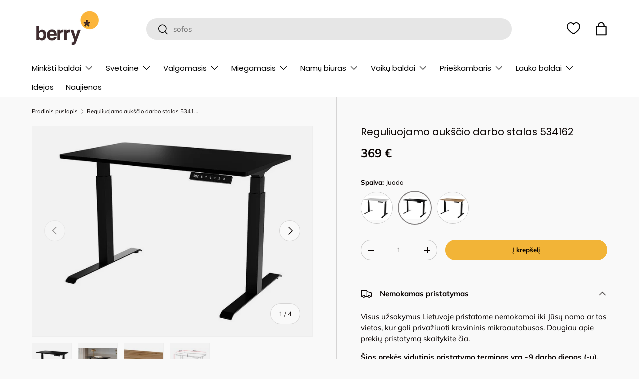

--- FILE ---
content_type: text/html; charset=utf-8
request_url: https://berrybaldai.lt/products/reguliuojamo-aukscio-darbo-stalas-534163
body_size: 41018
content:
<!doctype html>
<html class="no-js" lang="lt-LT" dir="ltr">
<head>
	<script src="//berrybaldai.lt/cdn/shop/files/pandectes-rules.js?v=10248873204686359067"></script><meta charset="utf-8">
<meta name="viewport" content="width=device-width,initial-scale=1">
<title>Reguliuojamo aukščio darbo stalas 534162 &ndash; BerryBaldai.lt</title><link rel="canonical" href="https://berrybaldai.lt/products/reguliuojamo-aukscio-darbo-stalas-534163"><link rel="icon" href="//berrybaldai.lt/cdn/shop/files/berry.png?crop=center&height=48&v=1713441783&width=48" type="image/png">
  <link rel="apple-touch-icon" href="//berrybaldai.lt/cdn/shop/files/berry.png?crop=center&height=180&v=1713441783&width=180"><meta property="og:site_name" content="BerryBaldai.lt">
<meta property="og:url" content="https://berrybaldai.lt/products/reguliuojamo-aukscio-darbo-stalas-534163">
<meta property="og:title" content="Reguliuojamo aukščio darbo stalas 534162">
<meta property="og:type" content="product">
<meta property="og:description" content="Stilių ir spalvų įvairovė net ir išrankiausiam skoniui. Visada nemokamas baldų pristatymas. Berry - malonumas rinktis baldus."><meta property="og:image" content="http://berrybaldai.lt/cdn/shop/files/3531081.jpg?crop=center&height=1200&v=1710503577&width=1200">
  <meta property="og:image:secure_url" content="https://berrybaldai.lt/cdn/shop/files/3531081.jpg?crop=center&height=1200&v=1710503577&width=1200">
  <meta property="og:image:width" content="902">
  <meta property="og:image:height" content="677"><meta property="og:price:amount" content="369">
  <meta property="og:price:currency" content="EUR"><meta name="twitter:card" content="summary_large_image">
<meta name="twitter:title" content="Reguliuojamo aukščio darbo stalas 534162">
<meta name="twitter:description" content="Stilių ir spalvų įvairovė net ir išrankiausiam skoniui. Visada nemokamas baldų pristatymas. Berry - malonumas rinktis baldus.">
<link rel="preload" href="//berrybaldai.lt/cdn/shop/t/14/assets/main.css?v=164271136092652751031764765643" as="style"><style data-shopify>
@font-face {
  font-family: Muli;
  font-weight: 400;
  font-style: normal;
  font-display: swap;
  src: url("//berrybaldai.lt/cdn/fonts/muli/muli_n4.e949947cfff05efcc994b2e2db40359a04fa9a92.woff2") format("woff2"),
       url("//berrybaldai.lt/cdn/fonts/muli/muli_n4.35355e4a0c27c9bc94d9af3f9bcb586d8229277a.woff") format("woff");
}
@font-face {
  font-family: Muli;
  font-weight: 700;
  font-style: normal;
  font-display: swap;
  src: url("//berrybaldai.lt/cdn/fonts/muli/muli_n7.c8c44d0404947d89610714223e630c4cbe005587.woff2") format("woff2"),
       url("//berrybaldai.lt/cdn/fonts/muli/muli_n7.4cbcffea6175d46b4d67e9408244a5b38c2ac568.woff") format("woff");
}
@font-face {
  font-family: Muli;
  font-weight: 400;
  font-style: italic;
  font-display: swap;
  src: url("//berrybaldai.lt/cdn/fonts/muli/muli_i4.c0a1ea800bab5884ab82e4eb25a6bd25121bd08c.woff2") format("woff2"),
       url("//berrybaldai.lt/cdn/fonts/muli/muli_i4.a6c39b1b31d876de7f99b3646461aa87120de6ed.woff") format("woff");
}
@font-face {
  font-family: Muli;
  font-weight: 700;
  font-style: italic;
  font-display: swap;
  src: url("//berrybaldai.lt/cdn/fonts/muli/muli_i7.34eedbf231efa20bd065d55f6f71485730632c7b.woff2") format("woff2"),
       url("//berrybaldai.lt/cdn/fonts/muli/muli_i7.2b4df846821493e68344d0b0212997d071bf38b7.woff") format("woff");
}
@font-face {
  font-family: Poppins;
  font-weight: 400;
  font-style: normal;
  font-display: swap;
  src: url("//berrybaldai.lt/cdn/fonts/poppins/poppins_n4.0ba78fa5af9b0e1a374041b3ceaadf0a43b41362.woff2") format("woff2"),
       url("//berrybaldai.lt/cdn/fonts/poppins/poppins_n4.214741a72ff2596839fc9760ee7a770386cf16ca.woff") format("woff");
}
@font-face {
  font-family: Poppins;
  font-weight: 400;
  font-style: normal;
  font-display: swap;
  src: url("//berrybaldai.lt/cdn/fonts/poppins/poppins_n4.0ba78fa5af9b0e1a374041b3ceaadf0a43b41362.woff2") format("woff2"),
       url("//berrybaldai.lt/cdn/fonts/poppins/poppins_n4.214741a72ff2596839fc9760ee7a770386cf16ca.woff") format("woff");
}
:root {
      --bg-color: 249 249 249 / 1.0;
      --bg-color-og: 249 249 249 / 1.0;
      --heading-color: 9 3 2;
      --text-color: 9 3 2;
      --text-color-og: 9 3 2;
      --scrollbar-color: 9 3 2;
      --link-color: 9 3 2;
      --link-color-og: 9 3 2;
      --star-color: 103 170 249;--swatch-border-color-default: 201 200 200;
        --swatch-border-color-active: 129 126 126;
        --swatch-card-size: 24px;
        --swatch-variant-picker-size: 64px;--color-scheme-1-bg: 243 243 243 / 1.0;
      --color-scheme-1-grad: linear-gradient(180deg, rgba(244, 244, 244, 1), rgba(244, 244, 244, 1) 100%);
      --color-scheme-1-heading: 9 3 2;
      --color-scheme-1-text: 9 3 2;
      --color-scheme-1-btn-bg: 242 180 55;
      --color-scheme-1-btn-text: 9 3 2;
      --color-scheme-1-btn-bg-hover: 210 159 59;--color-scheme-2-bg: 232 183 82 / 1.0;
      --color-scheme-2-grad: ;
      --color-scheme-2-heading: 9 3 2;
      --color-scheme-2-text: 9 3 2;
      --color-scheme-2-btn-bg: 255 255 255;
      --color-scheme-2-btn-text: 242 180 55;
      --color-scheme-2-btn-bg-hover: 254 249 239;--color-scheme-3-bg: 240 221 217 / 1.0;
      --color-scheme-3-grad: ;
      --color-scheme-3-heading: 9 3 2;
      --color-scheme-3-text: 9 3 2;
      --color-scheme-3-btn-bg: 9 3 2;
      --color-scheme-3-btn-text: 255 255 255;
      --color-scheme-3-btn-bg-hover: 54 48 47;

      --drawer-bg-color: 255 255 255 / 1.0;
      --drawer-text-color: 9 3 2;

      --panel-bg-color: 242 242 242 / 1.0;
      --panel-heading-color: 9 3 2;
      --panel-text-color: 9 3 2;

      --in-stock-text-color: 44 126 63;
      --low-stock-text-color: 210 134 26;
      --very-low-stock-text-color: 180 12 28;
      --no-stock-text-color: 119 119 119;
      --no-stock-backordered-text-color: 119 119 119;

      --error-bg-color: 252 237 238;
      --error-text-color: 180 12 28;
      --success-bg-color: 232 246 234;
      --success-text-color: 44 126 63;
      --info-bg-color: 228 237 250;
      --info-text-color: 26 102 210;

      --heading-font-family: Poppins, sans-serif;
      --heading-font-style: normal;
      --heading-font-weight: 400;
      --heading-scale-start: 2;

      --navigation-font-family: Poppins, sans-serif;
      --navigation-font-style: normal;
      --navigation-font-weight: 400;--heading-text-transform: none;
--subheading-text-transform: none;
      --body-font-family: Muli, sans-serif;
      --body-font-style: normal;
      --body-font-weight: 400;
      --body-font-size: 15;

      --section-gap: 48;
      --heading-gap: calc(8 * var(--space-unit));--grid-column-gap: 20px;--btn-bg-color: 242 180 55;
      --btn-bg-hover-color: 210 159 59;
      --btn-text-color: 9 3 2;
      --btn-bg-color-og: 242 180 55;
      --btn-text-color-og: 9 3 2;
      --btn-alt-bg-color: 255 255 255;
      --btn-alt-bg-alpha: 1.0;
      --btn-alt-text-color: 9 3 2;
      --btn-border-width: 1px;
      --btn-padding-y: 12px;

      
      --btn-border-radius: 21px;
      

      --btn-lg-border-radius: 50%;
      --btn-icon-border-radius: 50%;
      --input-with-btn-inner-radius: var(--btn-border-radius);

      --input-bg-color: 249 249 249 / 1.0;
      --input-text-color: 9 3 2;
      --input-border-width: 1px;
      --input-border-radius: 20px;
      --textarea-border-radius: 12px;
      --input-border-radius: 21px;
      --input-bg-color-diff-3: #f1f1f1;
      --input-bg-color-diff-6: #eaeaea;

      --modal-border-radius: 3px;
      --modal-overlay-color: 0 0 0;
      --modal-overlay-opacity: 0.4;
      --drawer-border-radius: 3px;
      --overlay-border-radius: 4px;

      --custom-label-bg-color: 35 2 46;
      --custom-label-text-color: 255 255 255;--sale-label-bg-color: 247 23 53;
      --sale-label-text-color: 255 255 255;--sold-out-label-bg-color: 73 93 99;
      --sold-out-label-text-color: 255 255 255;--new-label-bg-color: 250 200 205;
      --new-label-text-color: 9 3 2;--preorder-label-bg-color: 103 170 249;
      --preorder-label-text-color: 255 255 255;

      --collection-label-color: 0 126 18;

      --page-width: 1590px;
      --gutter-sm: 20px;
      --gutter-md: 32px;
      --gutter-lg: 64px;

      --payment-terms-bg-color: #f9f9f9;

      --coll-card-bg-color: #f7f7f7;
      --coll-card-border-color: rgba(0,0,0,0);

      --card-highlight-bg-color: #F9F9F9;
      --card-highlight-text-color: 85 85 85;
      --card-highlight-border-color: #E1E1E1;--blend-bg-color: #f2f2f2;
        
          --aos-animate-duration: 0.6s;
        

        
          --aos-min-width: 0;
        
      

      --reading-width: 48em;
    }

    @media (max-width: 769px) {
      :root {
        --reading-width: 36em;
      }
    }
  </style><link rel="stylesheet" href="//berrybaldai.lt/cdn/shop/t/14/assets/main.css?v=164271136092652751031764765643">
  <script src="//berrybaldai.lt/cdn/shop/t/14/assets/main.js?v=100213628668160008241727258943" defer="defer"></script><link rel="preload" href="//berrybaldai.lt/cdn/fonts/muli/muli_n4.e949947cfff05efcc994b2e2db40359a04fa9a92.woff2" as="font" type="font/woff2" crossorigin fetchpriority="high"><link rel="preload" href="//berrybaldai.lt/cdn/fonts/poppins/poppins_n4.0ba78fa5af9b0e1a374041b3ceaadf0a43b41362.woff2" as="font" type="font/woff2" crossorigin fetchpriority="high"><script>window.performance && window.performance.mark && window.performance.mark('shopify.content_for_header.start');</script><meta name="google-site-verification" content="Ndd6rs10gQwswecvTN31gtymwDhC6j1gjaH6wG1ZdUc">
<meta name="facebook-domain-verification" content="hrppvco92qi5dmg75zavjyniwqr9pn">
<meta id="shopify-digital-wallet" name="shopify-digital-wallet" content="/78693859656/digital_wallets/dialog">
<link rel="alternate" type="application/json+oembed" href="https://berrybaldai.lt/products/reguliuojamo-aukscio-darbo-stalas-534163.oembed">
<script async="async" src="/checkouts/internal/preloads.js?locale=lt-LT"></script>
<script id="shopify-features" type="application/json">{"accessToken":"6466e8816b018af64d158174b78c5dd3","betas":["rich-media-storefront-analytics"],"domain":"berrybaldai.lt","predictiveSearch":true,"shopId":78693859656,"locale":"lt"}</script>
<script>var Shopify = Shopify || {};
Shopify.shop = "fba55f-2.myshopify.com";
Shopify.locale = "lt-LT";
Shopify.currency = {"active":"EUR","rate":"1.0"};
Shopify.country = "LT";
Shopify.theme = {"name":"Enterprise 1.6.0","id":165245419848,"schema_name":"Enterprise","schema_version":"1.6.0","theme_store_id":1657,"role":"main"};
Shopify.theme.handle = "null";
Shopify.theme.style = {"id":null,"handle":null};
Shopify.cdnHost = "berrybaldai.lt/cdn";
Shopify.routes = Shopify.routes || {};
Shopify.routes.root = "/";</script>
<script type="module">!function(o){(o.Shopify=o.Shopify||{}).modules=!0}(window);</script>
<script>!function(o){function n(){var o=[];function n(){o.push(Array.prototype.slice.apply(arguments))}return n.q=o,n}var t=o.Shopify=o.Shopify||{};t.loadFeatures=n(),t.autoloadFeatures=n()}(window);</script>
<script id="shop-js-analytics" type="application/json">{"pageType":"product"}</script>
<script defer="defer" async type="module" src="//berrybaldai.lt/cdn/shopifycloud/shop-js/modules/v2/client.init-shop-cart-sync_CW4ABePw.lt-LT.esm.js"></script>
<script defer="defer" async type="module" src="//berrybaldai.lt/cdn/shopifycloud/shop-js/modules/v2/chunk.common_RsyoAK-K.esm.js"></script>
<script type="module">
  await import("//berrybaldai.lt/cdn/shopifycloud/shop-js/modules/v2/client.init-shop-cart-sync_CW4ABePw.lt-LT.esm.js");
await import("//berrybaldai.lt/cdn/shopifycloud/shop-js/modules/v2/chunk.common_RsyoAK-K.esm.js");

  window.Shopify.SignInWithShop?.initShopCartSync?.({"fedCMEnabled":true,"windoidEnabled":true});

</script>
<script>(function() {
  var isLoaded = false;
  function asyncLoad() {
    if (isLoaded) return;
    isLoaded = true;
    var urls = ["https:\/\/omnisnippet1.com\/platforms\/shopify.js?source=scriptTag\u0026v=2025-05-15T06\u0026shop=fba55f-2.myshopify.com"];
    for (var i = 0; i < urls.length; i++) {
      var s = document.createElement('script');
      s.type = 'text/javascript';
      s.async = true;
      s.src = urls[i];
      var x = document.getElementsByTagName('script')[0];
      x.parentNode.insertBefore(s, x);
    }
  };
  if(window.attachEvent) {
    window.attachEvent('onload', asyncLoad);
  } else {
    window.addEventListener('load', asyncLoad, false);
  }
})();</script>
<script id="__st">var __st={"a":78693859656,"offset":7200,"reqid":"13b67311-08c4-4552-8655-1fe135c16363-1767857135","pageurl":"berrybaldai.lt\/products\/reguliuojamo-aukscio-darbo-stalas-534163","u":"bda211e9048b","p":"product","rtyp":"product","rid":8781344440648};</script>
<script>window.ShopifyPaypalV4VisibilityTracking = true;</script>
<script id="captcha-bootstrap">!function(){'use strict';const t='contact',e='account',n='new_comment',o=[[t,t],['blogs',n],['comments',n],[t,'customer']],c=[[e,'customer_login'],[e,'guest_login'],[e,'recover_customer_password'],[e,'create_customer']],r=t=>t.map((([t,e])=>`form[action*='/${t}']:not([data-nocaptcha='true']) input[name='form_type'][value='${e}']`)).join(','),a=t=>()=>t?[...document.querySelectorAll(t)].map((t=>t.form)):[];function s(){const t=[...o],e=r(t);return a(e)}const i='password',u='form_key',d=['recaptcha-v3-token','g-recaptcha-response','h-captcha-response',i],f=()=>{try{return window.sessionStorage}catch{return}},m='__shopify_v',_=t=>t.elements[u];function p(t,e,n=!1){try{const o=window.sessionStorage,c=JSON.parse(o.getItem(e)),{data:r}=function(t){const{data:e,action:n}=t;return t[m]||n?{data:e,action:n}:{data:t,action:n}}(c);for(const[e,n]of Object.entries(r))t.elements[e]&&(t.elements[e].value=n);n&&o.removeItem(e)}catch(o){console.error('form repopulation failed',{error:o})}}const l='form_type',E='cptcha';function T(t){t.dataset[E]=!0}const w=window,h=w.document,L='Shopify',v='ce_forms',y='captcha';let A=!1;((t,e)=>{const n=(g='f06e6c50-85a8-45c8-87d0-21a2b65856fe',I='https://cdn.shopify.com/shopifycloud/storefront-forms-hcaptcha/ce_storefront_forms_captcha_hcaptcha.v1.5.2.iife.js',D={infoText:'Saugo „hCaptcha“',privacyText:'Privatumas',termsText:'Sąlygos'},(t,e,n)=>{const o=w[L][v],c=o.bindForm;if(c)return c(t,g,e,D).then(n);var r;o.q.push([[t,g,e,D],n]),r=I,A||(h.body.append(Object.assign(h.createElement('script'),{id:'captcha-provider',async:!0,src:r})),A=!0)});var g,I,D;w[L]=w[L]||{},w[L][v]=w[L][v]||{},w[L][v].q=[],w[L][y]=w[L][y]||{},w[L][y].protect=function(t,e){n(t,void 0,e),T(t)},Object.freeze(w[L][y]),function(t,e,n,w,h,L){const[v,y,A,g]=function(t,e,n){const i=e?o:[],u=t?c:[],d=[...i,...u],f=r(d),m=r(i),_=r(d.filter((([t,e])=>n.includes(e))));return[a(f),a(m),a(_),s()]}(w,h,L),I=t=>{const e=t.target;return e instanceof HTMLFormElement?e:e&&e.form},D=t=>v().includes(t);t.addEventListener('submit',(t=>{const e=I(t);if(!e)return;const n=D(e)&&!e.dataset.hcaptchaBound&&!e.dataset.recaptchaBound,o=_(e),c=g().includes(e)&&(!o||!o.value);(n||c)&&t.preventDefault(),c&&!n&&(function(t){try{if(!f())return;!function(t){const e=f();if(!e)return;const n=_(t);if(!n)return;const o=n.value;o&&e.removeItem(o)}(t);const e=Array.from(Array(32),(()=>Math.random().toString(36)[2])).join('');!function(t,e){_(t)||t.append(Object.assign(document.createElement('input'),{type:'hidden',name:u})),t.elements[u].value=e}(t,e),function(t,e){const n=f();if(!n)return;const o=[...t.querySelectorAll(`input[type='${i}']`)].map((({name:t})=>t)),c=[...d,...o],r={};for(const[a,s]of new FormData(t).entries())c.includes(a)||(r[a]=s);n.setItem(e,JSON.stringify({[m]:1,action:t.action,data:r}))}(t,e)}catch(e){console.error('failed to persist form',e)}}(e),e.submit())}));const S=(t,e)=>{t&&!t.dataset[E]&&(n(t,e.some((e=>e===t))),T(t))};for(const o of['focusin','change'])t.addEventListener(o,(t=>{const e=I(t);D(e)&&S(e,y())}));const B=e.get('form_key'),M=e.get(l),P=B&&M;t.addEventListener('DOMContentLoaded',(()=>{const t=y();if(P)for(const e of t)e.elements[l].value===M&&p(e,B);[...new Set([...A(),...v().filter((t=>'true'===t.dataset.shopifyCaptcha))])].forEach((e=>S(e,t)))}))}(h,new URLSearchParams(w.location.search),n,t,e,['guest_login'])})(!0,!0)}();</script>
<script integrity="sha256-4kQ18oKyAcykRKYeNunJcIwy7WH5gtpwJnB7kiuLZ1E=" data-source-attribution="shopify.loadfeatures" defer="defer" src="//berrybaldai.lt/cdn/shopifycloud/storefront/assets/storefront/load_feature-a0a9edcb.js" crossorigin="anonymous"></script>
<script data-source-attribution="shopify.dynamic_checkout.dynamic.init">var Shopify=Shopify||{};Shopify.PaymentButton=Shopify.PaymentButton||{isStorefrontPortableWallets:!0,init:function(){window.Shopify.PaymentButton.init=function(){};var t=document.createElement("script");t.src="https://berrybaldai.lt/cdn/shopifycloud/portable-wallets/latest/portable-wallets.lt.js",t.type="module",document.head.appendChild(t)}};
</script>
<script data-source-attribution="shopify.dynamic_checkout.buyer_consent">
  function portableWalletsHideBuyerConsent(e){var t=document.getElementById("shopify-buyer-consent"),n=document.getElementById("shopify-subscription-policy-button");t&&n&&(t.classList.add("hidden"),t.setAttribute("aria-hidden","true"),n.removeEventListener("click",e))}function portableWalletsShowBuyerConsent(e){var t=document.getElementById("shopify-buyer-consent"),n=document.getElementById("shopify-subscription-policy-button");t&&n&&(t.classList.remove("hidden"),t.removeAttribute("aria-hidden"),n.addEventListener("click",e))}window.Shopify?.PaymentButton&&(window.Shopify.PaymentButton.hideBuyerConsent=portableWalletsHideBuyerConsent,window.Shopify.PaymentButton.showBuyerConsent=portableWalletsShowBuyerConsent);
</script>
<script data-source-attribution="shopify.dynamic_checkout.cart.bootstrap">document.addEventListener("DOMContentLoaded",(function(){function t(){return document.querySelector("shopify-accelerated-checkout-cart, shopify-accelerated-checkout")}if(t())Shopify.PaymentButton.init();else{new MutationObserver((function(e,n){t()&&(Shopify.PaymentButton.init(),n.disconnect())})).observe(document.body,{childList:!0,subtree:!0})}}));
</script>
<script id="sections-script" data-sections="header,footer" defer="defer" src="//berrybaldai.lt/cdn/shop/t/14/compiled_assets/scripts.js?23606"></script>
<script>window.performance && window.performance.mark && window.performance.mark('shopify.content_for_header.end');</script>

    <script src="//berrybaldai.lt/cdn/shop/t/14/assets/animate-on-scroll.js?v=15249566486942820451727258943" defer="defer"></script>
    <link rel="stylesheet" href="//berrybaldai.lt/cdn/shop/t/14/assets/animate-on-scroll.css?v=116194678796051782541727258943">
  

  <script>document.documentElement.className = document.documentElement.className.replace('no-js', 'js');</script><!-- CC Custom Head Start --><meta name="google-site-verification" content="Ndd6rs10gQwswecvTN31gtymwDhC6j1gjaH6wG1ZdUc"><!-- CC Custom Head End --><!-- BEGIN app block: shopify://apps/pandectes-gdpr/blocks/banner/58c0baa2-6cc1-480c-9ea6-38d6d559556a -->
  
    <script>
      if (!window.PandectesRulesSettings) {
        window.PandectesRulesSettings = {"store":{"id":78693859656,"adminMode":false,"headless":false,"storefrontRootDomain":"","checkoutRootDomain":"","storefrontAccessToken":""},"banner":{"revokableTrigger":false,"cookiesBlockedByDefault":"7","hybridStrict":false,"isActive":true},"geolocation":{"brOnly":false,"caOnly":false,"chOnly":false,"euOnly":false,"jpOnly":false,"thOnly":false,"zaOnly":false,"canadaOnly":false,"globalVisibility":true},"blocker":{"isActive":false,"googleConsentMode":{"isActive":true,"id":"GTM-NWBB8QP","analyticsId":"","adwordsId":"","adStorageCategory":4,"analyticsStorageCategory":2,"functionalityStorageCategory":1,"personalizationStorageCategory":1,"securityStorageCategory":0,"customEvent":true,"redactData":false,"urlPassthrough":false,"dataLayerProperty":"dataLayer","waitForUpdate":0,"useNativeChannel":true,"debugMode":false},"facebookPixel":{"isActive":false,"id":"","ldu":false},"microsoft":{"isActive":false,"uetTags":""},"rakuten":{"isActive":false,"cmp":false,"ccpa":false},"gpcIsActive":true,"klaviyoIsActive":false,"defaultBlocked":7,"patterns":{"whiteList":[],"blackList":{"1":[],"2":[],"4":[],"8":[]},"iframesWhiteList":[],"iframesBlackList":{"1":[],"2":[],"4":[],"8":[]},"beaconsWhiteList":[],"beaconsBlackList":{"1":[],"2":[],"4":[],"8":[]}}}};
        window.PandectesRulesSettings.auto = true;
        const rulesScript = document.createElement('script');
        rulesScript.src = "https://cdn.shopify.com/extensions/019b4b70-fcb5-7666-8dba-224cff7a5813/gdpr-204/assets/pandectes-rules.js";
        const firstChild = document.head.firstChild;
        document.head.insertBefore(rulesScript, firstChild);
      }
    </script>
  
  <script>
    
      window.PandectesSettings = {"store":{"id":78693859656,"plan":"plus","theme":"Copy of Enterprise 1.6.0","primaryLocale":"lt","adminMode":false,"headless":false,"storefrontRootDomain":"","checkoutRootDomain":"","storefrontAccessToken":""},"tsPublished":1747132070,"declaration":{"showPurpose":false,"showProvider":false,"declIntroText":"Naudojame slapukus siekdami optimizuoti svetainės funkcionalumą, analizuoti našumą ir suteikti jums asmeninę patirtį. Kai kurie slapukai yra būtini, kad svetainė veiktų ir tinkamai veiktų. Šių slapukų negalima išjungti. Šiame lange galite valdyti slapukų pasirinkimą.","showDateGenerated":true},"language":{"unpublished":[],"languageMode":"Single","fallbackLanguage":"lt","languageDetection":"browser","languagesSupported":[]},"texts":{"managed":{"headerText":{"lt":"Mes gerbiame jūsų privatumą"},"consentText":{"lt":"Ši svetainė naudoja slapukus, kad užtikrintų geriausią patirtį."},"linkText":{"lt":"Sužinokite daugiau"},"imprintText":{"lt":"Įspaudas"},"googleLinkText":{"lt":"Google privatumo sąlygos"},"allowButtonText":{"lt":"Priimti"},"denyButtonText":{"lt":"Atmesti"},"dismissButtonText":{"lt":"Gerai"},"leaveSiteButtonText":{"lt":"Palikite šią svetainę"},"preferencesButtonText":{"lt":"Nuostatos"},"cookiePolicyText":{"lt":"Slapukų politika"},"preferencesPopupTitleText":{"lt":"Tvarkykite sutikimo nuostatas"},"preferencesPopupIntroText":{"lt":"Mes naudojame slapukus, siekdami optimizuoti svetainės funkcionalumą, analizuoti našumą ir suteikti jums asmeninės patirties. Kai kurie slapukai yra būtini, kad svetainė veiktų ir veiktų tinkamai. Šių slapukų negalima išjungti. Šiame lange galite valdyti slapukų pasirinkimą."},"preferencesPopupSaveButtonText":{"lt":"Išsaugoti nuostatas"},"preferencesPopupCloseButtonText":{"lt":"Uždaryti"},"preferencesPopupAcceptAllButtonText":{"lt":"Priimti viską"},"preferencesPopupRejectAllButtonText":{"lt":"Visus atmesti"},"cookiesDetailsText":{"lt":"Slapukų informacija"},"preferencesPopupAlwaysAllowedText":{"lt":"Visada leidžiama"},"accessSectionParagraphText":{"lt":"Jūs turite teisę bet kuriuo metu pasiekti savo duomenis."},"accessSectionTitleText":{"lt":"Duomenų perkeliamumas"},"accessSectionAccountInfoActionText":{"lt":"Asmeniniai duomenys"},"accessSectionDownloadReportActionText":{"lt":"Parsisiųsti viską"},"accessSectionGDPRRequestsActionText":{"lt":"Duomenų subjekto prašymai"},"accessSectionOrdersRecordsActionText":{"lt":"Užsakymai"},"rectificationSectionParagraphText":{"lt":"Jūs turite teisę reikalauti, kad jūsų duomenys būtų atnaujinami, kai tik manote, kad tai yra tinkama."},"rectificationSectionTitleText":{"lt":"Duomenų taisymas"},"rectificationCommentPlaceholder":{"lt":"Apibūdinkite, ką norite atnaujinti"},"rectificationCommentValidationError":{"lt":"Reikalingas komentaras"},"rectificationSectionEditAccountActionText":{"lt":"Prašyti atnaujinimo"},"erasureSectionTitleText":{"lt":"Teisė būti pamirštam"},"erasureSectionParagraphText":{"lt":"Jūs turite teisę reikalauti, kad visi jūsų duomenys būtų ištrinti. Po to nebegalėsite pasiekti savo paskyros."},"erasureSectionRequestDeletionActionText":{"lt":"Prašyti ištrinti asmens duomenis"},"consentDate":{"lt":"Sutikimo data"},"consentId":{"lt":"Sutikimo ID"},"consentSectionChangeConsentActionText":{"lt":"Pakeiskite sutikimo nuostatas"},"consentSectionConsentedText":{"lt":"Jūs sutikote su šios svetainės slapukų politika"},"consentSectionNoConsentText":{"lt":"Jūs nesutikote su šios svetainės slapukų politika."},"consentSectionTitleText":{"lt":"Jūsų sutikimas su slapukais"},"consentStatus":{"lt":"Sutikimo pirmenybė"},"confirmationFailureMessage":{"lt":"Jūsų užklausa nebuvo patvirtinta. Bandykite dar kartą ir, jei problema išlieka, kreipkitės pagalbos į parduotuvės savininką"},"confirmationFailureTitle":{"lt":"Iškilo problema"},"confirmationSuccessMessage":{"lt":"Netrukus su jumis susisieksime dėl jūsų užklausos."},"confirmationSuccessTitle":{"lt":"Jūsų užklausa patvirtinta"},"guestsSupportEmailFailureMessage":{"lt":"Jūsų prašymas nebuvo pateiktas. Bandykite dar kartą ir, jei problema išlieka, kreipkitės pagalbos į parduotuvės savininką."},"guestsSupportEmailFailureTitle":{"lt":"Iškilo problema"},"guestsSupportEmailPlaceholder":{"lt":"Elektroninio pašto adresas"},"guestsSupportEmailSuccessMessage":{"lt":"Jei esate užsiregistravęs kaip šios parduotuvės klientas, netrukus gausite el. Laišką su instrukcijomis, kaip elgtis toliau."},"guestsSupportEmailSuccessTitle":{"lt":"Dėkojame už jūsų prašymą"},"guestsSupportEmailValidationError":{"lt":"El. Pašto adresas negalioja"},"guestsSupportInfoText":{"lt":"Jei norite tęsti, prisijunkite naudodami savo kliento paskyrą."},"submitButton":{"lt":"Pateikti"},"submittingButton":{"lt":"Pateikiama ..."},"cancelButton":{"lt":"Atšaukti"},"declIntroText":{"lt":"Naudojame slapukus siekdami optimizuoti svetainės funkcionalumą, analizuoti našumą ir suteikti jums asmeninę patirtį. Kai kurie slapukai yra būtini, kad svetainė veiktų ir tinkamai veiktų. Šių slapukų negalima išjungti. Šiame lange galite valdyti slapukų pasirinkimą."},"declName":{"lt":"vardas"},"declPurpose":{"lt":"Paskirtis"},"declType":{"lt":"Tipas"},"declRetention":{"lt":"Išlaikymas"},"declProvider":{"lt":"Teikėjas"},"declFirstParty":{"lt":"Pirmosios šalies"},"declThirdParty":{"lt":"Trečiosios šalies"},"declSeconds":{"lt":"sekundžių"},"declMinutes":{"lt":"minučių"},"declHours":{"lt":"valandų"},"declDays":{"lt":"dienų"},"declMonths":{"lt":"mėnesių"},"declYears":{"lt":"metų"},"declSession":{"lt":"Sesija"},"declDomain":{"lt":"Domenas"},"declPath":{"lt":"Kelias"}},"categories":{"strictlyNecessaryCookiesTitleText":{"lt":"Griežtai reikalingi slapukai"},"strictlyNecessaryCookiesDescriptionText":{"lt":"Šie slapukai yra būtini, kad galėtumėte judėti svetainėje ir naudotis jos funkcijomis, pvz., Pasiekti saugias svetainės sritis. Svetainė negali tinkamai veikti be šių slapukų."},"functionalityCookiesTitleText":{"lt":"Funkciniai slapukai"},"functionalityCookiesDescriptionText":{"lt":"Šie slapukai leidžia svetainei suteikti daugiau funkcijų ir suasmeninti. Juos galime nustatyti mes arba trečiųjų šalių teikėjai, kurių paslaugas pridėjome prie savo puslapių. Jei neleidžiate šių slapukų, kai kurios arba visos šios paslaugos gali neveikti tinkamai."},"performanceCookiesTitleText":{"lt":"Našumo slapukai"},"performanceCookiesDescriptionText":{"lt":"Šie slapukai leidžia mums stebėti ir pagerinti mūsų svetainės veikimą. Pavyzdžiui, jie leidžia mums suskaičiuoti apsilankymus, nustatyti srauto šaltinius ir pamatyti, kurios svetainės dalys yra populiariausios."},"targetingCookiesTitleText":{"lt":"Tiksliniai slapukai"},"targetingCookiesDescriptionText":{"lt":"Šiuos slapukus mūsų svetainėje gali nustatyti mūsų reklamos partneriai. Tos įmonės gali jas naudoti norėdami sukurti jūsų interesų profilį ir parodyti jums aktualius skelbimus kitose svetainėse. Jie tiesiogiai nesaugo asmeninės informacijos, tačiau yra pagrįsti unikaliu jūsų naršyklės ir interneto įrenginio identifikavimu. Jei neleisite šių slapukų, patirsite mažiau tikslingos reklamos."},"unclassifiedCookiesTitleText":{"lt":"Neklasifikuoti slapukai"},"unclassifiedCookiesDescriptionText":{"lt":"Neklasifikuoti slapukai yra slapukai, kuriuos mes klasifikuojame kartu su atskirų slapukų teikėjais."}},"auto":{}},"library":{"previewMode":false,"fadeInTimeout":0,"defaultBlocked":7,"showLink":false,"showImprintLink":false,"showGoogleLink":false,"enabled":true,"cookie":{"expiryDays":365,"secure":true,"domain":""},"dismissOnScroll":false,"dismissOnWindowClick":false,"dismissOnTimeout":false,"palette":{"popup":{"background":"#FFFFFF","backgroundForCalculations":{"a":1,"b":255,"g":255,"r":255},"text":"#000000"},"button":{"background":"#000000","backgroundForCalculations":{"a":1,"b":0,"g":0,"r":0},"text":"#FFFFFF","textForCalculation":{"a":1,"b":255,"g":255,"r":255},"border":"transparent"}},"content":{"href":"https://fba55f-2.myshopify.com/policies/privacy-policy","imprintHref":"/","close":"&#10005;","target":"","logo":"<img class=\"cc-banner-logo\" style=\"max-height: 40px;\" src=\"https://fba55f-2.myshopify.com/cdn/shop/files/pandectes-banner-logo.png\" alt=\"logo\" />"},"window":"<div role=\"dialog\" aria-live=\"polite\" aria-label=\"cookieconsent\" aria-describedby=\"cookieconsent:desc\" id=\"pandectes-banner\" class=\"cc-window-wrapper cc-bottom-wrapper\"><div class=\"pd-cookie-banner-window cc-window {{classes}}\"><!--googleoff: all-->{{children}}<!--googleon: all--></div></div>","compliance":{"custom":"<div class=\"cc-compliance cc-highlight\">{{preferences}}{{allow}}</div>"},"type":"custom","layouts":{"basic":"{{logo}}{{message}}{{compliance}}"},"position":"bottom","theme":"block","revokable":false,"animateRevokable":false,"revokableReset":false,"revokableLogoUrl":"https://fba55f-2.myshopify.com/cdn/shop/files/pandectes-reopen-logo.png","revokablePlacement":"bottom-left","revokableMarginHorizontal":15,"revokableMarginVertical":15,"static":false,"autoAttach":true,"hasTransition":true,"blacklistPage":[""],"elements":{"close":"<button aria-label=\"dismiss cookie message\" type=\"button\" tabindex=\"0\" class=\"cc-close\">{{close}}</button>","dismiss":"<button aria-label=\"dismiss cookie message\" type=\"button\" tabindex=\"0\" class=\"cc-btn cc-btn-decision cc-dismiss\">{{dismiss}}</button>","allow":"<button aria-label=\"allow cookies\" type=\"button\" tabindex=\"0\" class=\"cc-btn cc-btn-decision cc-allow\">{{allow}}</button>","deny":"<button aria-label=\"deny cookies\" type=\"button\" tabindex=\"0\" class=\"cc-btn cc-btn-decision cc-deny\">{{deny}}</button>","preferences":"<button aria-label=\"settings cookies\" tabindex=\"0\" type=\"button\" class=\"cc-btn cc-settings\" onclick=\"Pandectes.fn.openPreferences()\">{{preferences}}</button>"}},"geolocation":{"brOnly":false,"caOnly":false,"chOnly":false,"euOnly":false,"jpOnly":false,"thOnly":false,"zaOnly":false,"canadaOnly":false,"globalVisibility":true},"dsr":{"guestsSupport":false,"accessSectionDownloadReportAuto":false},"banner":{"resetTs":1716984327,"extraCss":"        .cc-banner-logo {max-width: 24em!important;}    @media(min-width: 768px) {.cc-window.cc-floating{max-width: 24em!important;width: 24em!important;}}    .cc-message, .pd-cookie-banner-window .cc-header, .cc-logo {text-align: center}    .cc-window-wrapper{z-index: 2147483647;}    .cc-window{z-index: 2147483647;font-family: inherit;}    .pd-cookie-banner-window .cc-header{font-family: inherit;}    .pd-cp-ui{font-family: inherit; background-color: #FFFFFF;color:#000000;}    button.pd-cp-btn, a.pd-cp-btn{background-color:#000000;color:#FFFFFF!important;}    input + .pd-cp-preferences-slider{background-color: rgba(0, 0, 0, 0.3)}    .pd-cp-scrolling-section::-webkit-scrollbar{background-color: rgba(0, 0, 0, 0.3)}    input:checked + .pd-cp-preferences-slider{background-color: rgba(0, 0, 0, 1)}    .pd-cp-scrolling-section::-webkit-scrollbar-thumb {background-color: rgba(0, 0, 0, 1)}    .pd-cp-ui-close{color:#000000;}    .pd-cp-preferences-slider:before{background-color: #FFFFFF}    .pd-cp-title:before {border-color: #000000!important}    .pd-cp-preferences-slider{background-color:#000000}    .pd-cp-toggle{color:#000000!important}    @media(max-width:699px) {.pd-cp-ui-close-top svg {fill: #000000}}    .pd-cp-toggle:hover,.pd-cp-toggle:visited,.pd-cp-toggle:active{color:#000000!important}    .pd-cookie-banner-window {box-shadow: 0 0 18px rgb(0 0 0 / 20%);}  ","customJavascript":{},"showPoweredBy":false,"logoHeight":40,"revokableTrigger":false,"hybridStrict":false,"cookiesBlockedByDefault":"7","isActive":true,"implicitSavePreferences":true,"cookieIcon":false,"blockBots":false,"showCookiesDetails":true,"hasTransition":true,"blockingPage":false,"showOnlyLandingPage":false,"leaveSiteUrl":"https://www.google.com","linkRespectStoreLang":false},"cookies":{"0":[{"name":"keep_alive","type":"http","domain":"berrybaldai.myshopify.com","path":"/","provider":"Shopify","firstParty":true,"retention":"30 minute(s)","expires":30,"unit":"declMinutes","purpose":{"lt":"Naudojamas pirkėjo lokalizavimui."}},{"name":"secure_customer_sig","type":"http","domain":"berrybaldai.myshopify.com","path":"/","provider":"Shopify","firstParty":true,"retention":"1 year(s)","expires":1,"unit":"declYears","purpose":{"lt":"Naudojamas kartu su kliento prisijungimu."}},{"name":"localization","type":"http","domain":"berrybaldai.myshopify.com","path":"/","provider":"Shopify","firstParty":true,"retention":"1 year(s)","expires":1,"unit":"declYears","purpose":{"lt":"Shopify parduotuvės lokalizacija"}},{"name":"_cmp_a","type":"http","domain":".berrybaldai.myshopify.com","path":"/","provider":"Shopify","firstParty":true,"retention":"1 day(s)","expires":1,"unit":"declDays","purpose":{"lt":"Naudojamas klientų privatumo nustatymams tvarkyti."}},{"name":"_tracking_consent","type":"http","domain":".berrybaldai.myshopify.com","path":"/","provider":"Shopify","firstParty":true,"retention":"1 year(s)","expires":1,"unit":"declYears","purpose":{"lt":"Stebėjimo nuostatos."}},{"name":"identity-state","type":"http","domain":"shopify.com","path":"/","provider":"Shopify","firstParty":false,"retention":"1 hour(s)","expires":1,"unit":"declHours","purpose":{"lt":"Naudojamas kartu su kliento autentifikavimu."}},{"name":"customer_account_locale","type":"http","domain":"shopify.com","path":"/78693859656","provider":"Shopify","firstParty":false,"retention":"1 year(s)","expires":1,"unit":"declYears","purpose":{"lt":"Used in connection with new customer accounts."}},{"name":"identity-state-f00166945e4432f7959da0b3adc7dd20","type":"http","domain":"shopify.com","path":"/","provider":"Shopify","firstParty":false,"retention":"1 hour(s)","expires":1,"unit":"declHours","purpose":{"lt":""}},{"name":"_secure_account_session_id","type":"http","domain":"shopify.com","path":"/78693859656","provider":"Shopify","firstParty":false,"retention":"1 month(s)","expires":1,"unit":"declMonths","purpose":{"lt":"Used to track a user's session for new customer accounts."}}],"1":[],"2":[],"4":[],"8":[{"name":"device_id","type":"http","domain":"shopify.com","path":"/","provider":"Unknown","firstParty":false,"retention":"1 year(s)","expires":1,"unit":"declYears","purpose":{"lt":""}},{"name":"_identity_session","type":"http","domain":"shopify.com","path":"/","provider":"Unknown","firstParty":false,"retention":"1 year(s)","expires":1,"unit":"declYears","purpose":{"lt":""}},{"name":"__Host-_identity_session_same_site","type":"http","domain":"shopify.com","path":"/","provider":"Unknown","firstParty":false,"retention":"1 year(s)","expires":1,"unit":"declYears","purpose":{"lt":""}},{"name":"_shopify_essential","type":"http","domain":"berrybaldai.myshopify.com","path":"/","provider":"Unknown","firstParty":true,"retention":"1 year(s)","expires":1,"unit":"declYears","purpose":{"lt":""}}]},"blocker":{"isActive":false,"googleConsentMode":{"id":"GTM-NWBB8QP","analyticsId":"","adwordsId":"","isActive":true,"adStorageCategory":4,"analyticsStorageCategory":2,"personalizationStorageCategory":1,"functionalityStorageCategory":1,"customEvent":true,"securityStorageCategory":0,"redactData":false,"urlPassthrough":false,"dataLayerProperty":"dataLayer","waitForUpdate":0,"useNativeChannel":true,"debugMode":false},"facebookPixel":{"id":"","isActive":false,"ldu":false},"microsoft":{"isActive":false,"uetTags":""},"rakuten":{"isActive":false,"cmp":false,"ccpa":false},"klaviyoIsActive":false,"gpcIsActive":true,"defaultBlocked":7,"patterns":{"whiteList":[],"blackList":{"1":[],"2":[],"4":[],"8":[]},"iframesWhiteList":[],"iframesBlackList":{"1":[],"2":[],"4":[],"8":[]},"beaconsWhiteList":[],"beaconsBlackList":{"1":[],"2":[],"4":[],"8":[]}}}};
    
    window.addEventListener('DOMContentLoaded', function(){
      const script = document.createElement('script');
    
      script.src = "https://cdn.shopify.com/extensions/019b4b70-fcb5-7666-8dba-224cff7a5813/gdpr-204/assets/pandectes-core.js";
    
      script.defer = true;
      document.body.appendChild(script);
    })
  </script>


<!-- END app block --><!-- BEGIN app block: shopify://apps/se-wishlist-engine/blocks/app-embed/8f7c0857-8e71-463d-a168-8e133094753b --><link rel="preload" href="https://cdn.shopify.com/extensions/019b0687-34c2-750d-9296-a1de718428be/wishlist-engine-225/assets/wishlist-engine.css" as="style" onload="this.onload=null;this.rel='stylesheet'">
<noscript><link rel="stylesheet" href="https://cdn.shopify.com/extensions/019b0687-34c2-750d-9296-a1de718428be/wishlist-engine-225/assets/wishlist-engine.css"></noscript>

<meta name="wishlist_shop_current_currency" content="{{amount_no_decimals}} €" id="wishlist_shop_current_currency"/>
<script data-id="Ad05seVZTT0FSY1FTM__14198427981142892921" type="application/javascript">
  var  customHeartIcon='';
  var  customHeartFillIcon='';
</script>

 
<script src="https://cdn.shopify.com/extensions/019b0687-34c2-750d-9296-a1de718428be/wishlist-engine-225/assets/wishlist-engine-app.js" defer></script>

<!-- END app block --><!-- BEGIN app block: shopify://apps/powerful-form-builder/blocks/app-embed/e4bcb1eb-35b2-42e6-bc37-bfe0e1542c9d --><script type="text/javascript" hs-ignore data-cookieconsent="ignore">
  var Globo = Globo || {};
  var globoFormbuilderRecaptchaInit = function(){};
  var globoFormbuilderHcaptchaInit = function(){};
  window.Globo.FormBuilder = window.Globo.FormBuilder || {};
  window.Globo.FormBuilder.shop = {"configuration":{"money_format":"{{amount_with_comma_separator}} €"},"pricing":{"features":{"bulkOrderForm":false,"cartForm":false,"fileUpload":2,"removeCopyright":false,"restrictedEmailDomains":false}},"settings":{"copyright":"Powered by <a href=\"https://globosoftware.net\" target=\"_blank\">Globo</a> <a href=\"https://apps.shopify.com/form-builder-contact-form\" target=\"_blank\">Contact Form</a>","hideWaterMark":false,"reCaptcha":{"recaptchaType":"v2","siteKey":false,"languageCode":"en"},"scrollTop":false,"customCssCode":"","customCssEnabled":false,"additionalColumns":[]},"encryption_form_id":1,"url":"https://app.powerfulform.com/","CDN_URL":"https://dxo9oalx9qc1s.cloudfront.net"};

  if(window.Globo.FormBuilder.shop.settings.customCssEnabled && window.Globo.FormBuilder.shop.settings.customCssCode){
    const customStyle = document.createElement('style');
    customStyle.type = 'text/css';
    customStyle.innerHTML = window.Globo.FormBuilder.shop.settings.customCssCode;
    document.head.appendChild(customStyle);
  }

  window.Globo.FormBuilder.forms = [];
    
      
      
      
      window.Globo.FormBuilder.forms[42346] = {"42346":{"elements":[{"id":"group-2","type":"group","label":{"lt-LT":"Page 1"},"description":"","elements":[{"id":"heading-2","type":"heading","heading":{"lt-LT":"Informacija apie baldą"},"caption":"","columnWidth":50,"displayDisjunctive":false},{"id":"text-4","type":"text","label":{"lt-LT":"Baldo pavadinimas"},"placeholder":{"lt-LT":"Įveskite baldo pavadinimą"},"description":"","limitCharacters":false,"characters":100,"hideLabel":false,"keepPositionLabel":false,"columnWidth":100,"displayDisjunctive":false},{"id":"select-1","type":"select","label":{"lt-LT":"\u003cbr\u003e Baldo tipas"},"placeholder":{"lt-LT":"Pasirinkite baldo tipą"},"options":[{"label":{"lt-LT":"Minkštas kampas"},"value":"Minkštas kampas"},{"label":{"lt-LT":"Sofa"},"value":"Sofa"},{"label":{"lt-LT":"Sofa lova"},"value":"Sofa lova"},{"label":{"lt-LT":"Fotelis"},"value":"Fotelis"},{"label":{"lt-LT":"Reglaineris"},"value":"Reglaineris"},{"label":{"lt-LT":"Kušetė"},"value":"Kušetė"},{"label":{"lt-LT":"Kitas"},"value":"Kitas"}],"defaultOption":"","description":{"lt-LT":""},"hideLabel":false,"keepPositionLabel":false,"columnWidth":100,"displayType":"show","displayDisjunctive":false,"conditionalField":false,"required":false,"ifHideLabel":false},{"id":"file2-1","type":"file2","label":{"lt-LT":"\u003cbr\u003e Baldo nuotraukos "},"button-text":{"lt-LT":"Įkelti nuotrauką"},"placeholder":{"lt-LT":"Įkelkite arba įtraukite nuotrauką (-s)"},"hint":{"lt-LT":"Palaikomi nuotraukos formatai: JPG, JPEG, PNG, GIF, SVG."},"allowed-multiple":true,"allowed-extensions":["jpg","jpeg","png","gif","svg"],"description":{"lt-LT":"Jei baldas turi defektų, įkelkite nuotrauką, kurioje aiškiai matytųsi defektas \/ nusidėvėjimas"},"hideLabel":false,"keepPositionLabel":false,"columnWidth":100,"displayType":"show","displayDisjunctive":false,"conditionalField":false,"required":true},{"id":"select-2","type":"select","label":{"lt-LT":"\u003cbr\u003e Baldo būklė"},"placeholder":{"lt-LT":"Pasirinkite baldo būklę"},"options":[{"label":{"lt-LT":"Naujas, nenaudotas"},"value":"Naujas, nenaudotas"},{"label":{"lt-LT":"Naujas, nedaug naudotas"},"value":"Naujas, nedaug naudotas"},{"label":{"lt-LT":"Naudotas"},"value":"Naudotas"},{"label":{"lt-LT":"Su defektu (-ais)"},"value":"Su defektu (-ais)"}],"defaultOption":"","description":"","hideLabel":false,"keepPositionLabel":false,"columnWidth":100,"displayType":"show","displayDisjunctive":false,"conditionalField":false,"required":false},{"id":"text-5","type":"text","label":{"lt-LT":"\u003cbr\u003e Pageidaujama suma, kurią norėtumėte gauti už baldą"},"placeholder":"","description":{"lt-LT":""},"limitCharacters":false,"characters":100,"hideLabel":false,"keepPositionLabel":false,"columnWidth":100,"displayType":"show","displayDisjunctive":false,"conditionalField":false},{"id":"select-3","type":"select","label":{"lt-LT":"\u003cbr\u003e Jei nerastume pirkėjo, pasirinkite, ką norėtumėte, jog darytume su Jūsų baldu "},"placeholder":{"lt-LT":"Pasirinkite "},"options":[{"label":{"lt-LT":"Atsiimti iš sandėlio (savo transportu)"},"value":"Atsiimti iš sandėlio (savo transportu)"},{"label":{"lt-LT":"Utilizuoti"},"value":"Utilizuoti"},{"label":{"lt-LT":"Padovanoti"},"value":"Padovanoti"}],"defaultOption":"","description":"","hideLabel":false,"keepPositionLabel":false,"columnWidth":100,"displayType":"show","displayDisjunctive":false,"conditionalField":false},{"id":"heading-1","type":"heading","heading":{"lt-LT":"\u003cbr\u003e Kontaktinė informacija"},"caption":"","columnWidth":50,"displayDisjunctive":false,"conditionalField":false},{"id":"text-2","type":"text","label":{"lt-LT":"Užsakymo numeris (pvz. #174XXXX)"},"placeholder":"","description":{"lt-LT":"Jūsų Berrybaldai.lt užsakymo numeris"},"limitCharacters":false,"characters":100,"hideLabel":false,"keepPositionLabel":false,"columnWidth":100,"displayType":"show","displayDisjunctive":false,"conditionalField":false,"required":false},{"id":"text","type":"text","label":{"en":"First Name","vi":"Your Name","lt-LT":"\u003cbr\u003e Vardas"},"placeholder":{"en":""},"description":null,"hideLabel":false,"required":true,"columnWidth":50,"conditionalField":false},{"id":"text-3","type":"text","label":{"en":"Last Name","vi":"Your Name","lt-LT":"\u003cbr\u003e Pavardė"},"placeholder":{"en":""},"description":null,"hideLabel":false,"required":true,"columnWidth":50,"conditionalField":false},{"id":"text-1","type":"text","label":{"lt-LT":"\u003cbr\u003eAdresas (miestas, gatvė, pašto kodas)"},"placeholder":"","description":"","limitCharacters":false,"characters":100,"hideLabel":false,"keepPositionLabel":false,"columnWidth":100,"displayType":"show","displayDisjunctive":false,"conditionalField":false,"required":true},{"id":"email","type":"email","label":{"lt-LT":"\u003cbr\u003e El. pašto adresas"},"placeholder":{"en":""},"description":null,"hideLabel":false,"required":true,"columnWidth":50,"conditionalField":false},{"id":"phone-1","type":"phone","label":{"en":"Phone Number","vi":"Phone","lt-LT":"\u003cbr\u003e Tel. numeris"},"placeholder":"","description":"","validatePhone":false,"onlyShowFlag":false,"defaultCountryCode":"lt","limitCharacters":false,"characters":100,"hideLabel":false,"keepPositionLabel":false,"columnWidth":50,"displayType":"show","displayDisjunctive":false,"conditionalField":false,"required":true},{"id":"text-6","type":"text","label":{"lt-LT":"Papildomi komentarai"},"placeholder":"","description":"","limitCharacters":false,"characters":100,"hideLabel":false,"keepPositionLabel":false,"columnWidth":100,"displayType":"show","displayDisjunctive":false,"conditionalField":false},{"id":"html-1","type":"html","html":{"lt-LT":"\u003cstyle\u003e\n.globo-form-app select{\nappearance: auto !important;\n}\n.globo-form-app .panel{\nbackground-color : transparent !important;\n}\n.globo-form-app .header{\nz-index : unset !important;\n}\n.globo-form-id-42346 .globo-form-app .globo-heading{\nmargin-top : unset !important;\n}\n.globo-form-app .header .description p{\nmargin-bottom : unset !important;\n}\n\n\u003c\/style\u003e"},"columnWidth":50,"displayType":"show","displayDisjunctive":false,"conditionalField":false}],"displayDisjunctive":false}],"errorMessage":{"required":{"lt-LT":"Šis laukelis privalomas"},"minSelections":"Please choose at least {{ min_selections }} options","maxSelections":"Please choose at maximum of {{ max_selections }} options","exactlySelections":"Please choose exactly {{ exact_selections }} options","invalid":{"lt-LT":"Neteisingas"},"invalidName":{"lt-LT":"Neteisingas vardas"},"invalidEmail":{"lt-LT":"Neteisingas el. paštas"},"invalidURL":{"lt-LT":"Neteisingas URL adresas"},"invalidPhone":{"lt-LT":"Neteisingas telefono numeris"},"invalidNumber":"Invalid number","invalidPassword":"Invalid password","confirmPasswordNotMatch":"Confirmed password doesn't match","customerAlreadyExists":"Customer already exists","fileSizeLimit":"File size limit","fileNotAllowed":"File not allowed","requiredCaptcha":"Required captcha","requiredProducts":{"lt-LT":"Pasirinkite produktą"},"limitQuantity":"The number of products left in stock has been exceeded","shopifyInvalidPhone":"phone - Enter a valid phone number to use this delivery method","shopifyPhoneHasAlready":"phone - Phone has already been taken","shopifyInvalidProvice":"addresses.province - is not valid","otherError":{"lt-LT":"Įvyko klaida. Pabandykite dar kartą"}},"appearance":{"layout":"boxed","width":"800","style":"classic_rounded","mainColor":"rgba(17,11,1,1)","floatingIcon":"\u003csvg aria-hidden=\"true\" focusable=\"false\" data-prefix=\"far\" data-icon=\"envelope\" class=\"svg-inline--fa fa-envelope fa-w-16\" role=\"img\" xmlns=\"http:\/\/www.w3.org\/2000\/svg\" viewBox=\"0 0 512 512\"\u003e\u003cpath fill=\"currentColor\" d=\"M464 64H48C21.49 64 0 85.49 0 112v288c0 26.51 21.49 48 48 48h416c26.51 0 48-21.49 48-48V112c0-26.51-21.49-48-48-48zm0 48v40.805c-22.422 18.259-58.168 46.651-134.587 106.49-16.841 13.247-50.201 45.072-73.413 44.701-23.208.375-56.579-31.459-73.413-44.701C106.18 199.465 70.425 171.067 48 152.805V112h416zM48 400V214.398c22.914 18.251 55.409 43.862 104.938 82.646 21.857 17.205 60.134 55.186 103.062 54.955 42.717.231 80.509-37.199 103.053-54.947 49.528-38.783 82.032-64.401 104.947-82.653V400H48z\"\u003e\u003c\/path\u003e\u003c\/svg\u003e","floatingText":null,"displayOnAllPage":false,"formType":"normalForm","background":"color","backgroundColor":"rgba(255,255,255,1)","descriptionColor":"rgba(95,95,95,1)","headingColor":"rgba(25,17,2,1)","labelColor":"rgba(7,4,0,1)","optionColor":"rgba(241,179,56,1)","paragraphBackground":"rgba(241,179,56,1)","paragraphColor":"rgba(241,179,56,1)","font":{"family":"Amiko","variant":"regular"},"popup_trigger":{"after_scrolling":false,"after_timer":false,"on_exit_intent":false},"imageLayout":"none"},"afterSubmit":{"action":"hideForm","title":{"lt-LT":"Jūsų forma sėkmingai išsiųsta! "},"message":{"lt-LT":"\u003cp\u003eDėkojame,\u003c\/p\u003e\u003cp\u003e\u003cbr\u003e\u003c\/p\u003e\u003cp\u003eGavome Jūsų užklausą. Netrukus su Jumis susisieksime\u003c\/p\u003e\u003cp\u003e\u003cbr\u003e\u003c\/p\u003e\u003cp\u003e-BerryBaldai.lt komanda\u003c\/p\u003e"},"redirectUrl":null},"footer":{"description":null,"previousText":{"lt-LT":"Grįžti"},"nextText":{"lt-LT":"Toliau"},"submitText":{"lt-LT":"Siųsti"},"submitAlignment":"center","submitFullWidth":true},"header":{"active":true,"title":{"en":"Wholesale Application","lt-LT":"Baldų išvežimo ir pardavimo paslaugos forma"},"description":{"en":"\u003cp\u003eSubmit your information and we'll get back to you shortly.\u003c\/p\u003e","lt-LT":"\u003cp\u003e\u003cbr\u003e\u003c\/p\u003e"},"headerAlignment":"center"},"isStepByStepForm":true,"publish":{"requiredLogin":false,"requiredLoginMessage":"Please \u003ca href='\/account\/login' title='login'\u003elogin\u003c\/a\u003e to continue"},"reCaptcha":{"enable":false},"html":"\n\u003cdiv class=\"globo-form boxed-form globo-form-id-42346 \" data-locale=\"lt-LT\" \u003e\n\n\u003cstyle\u003e\n\n\n    \n        \n        @import url('https:\/\/fonts.googleapis.com\/css?family=Amiko:ital,wght@0,400');\n    \n\n\n.globo-form-id-42346 .globo-form-app{\n    max-width: 800px;\n    width: -webkit-fill-available;\n    \n    background-color: rgba(255,255,255,1);\n    \n    \n}\n\n.globo-form-id-42346 .globo-form-app .globo-heading{\n    color: rgba(25,17,2,1)\n}\n\n\n.globo-form-id-42346 .globo-form-app .header {\n    text-align:center;\n}\n\n\n.globo-form-id-42346 .globo-form-app .globo-description,\n.globo-form-id-42346 .globo-form-app .header .globo-description{\n    color: rgba(95,95,95,1)\n}\n.globo-form-id-42346 .globo-form-app .globo-label,\n.globo-form-id-42346 .globo-form-app .globo-form-control label.globo-label,\n.globo-form-id-42346 .globo-form-app .globo-form-control label.globo-label span.label-content{\n    color: rgba(7,4,0,1);\n    text-align: left !important;\n}\n.globo-form-id-42346 .globo-form-app .globo-label.globo-position-label{\n    height: 20px !important;\n}\n.globo-form-id-42346 .globo-form-app .globo-form-control .help-text.globo-description,\n.globo-form-id-42346 .globo-form-app .globo-form-control span.globo-description{\n    color: rgba(95,95,95,1)\n}\n.globo-form-id-42346 .globo-form-app .globo-form-control .checkbox-wrapper .globo-option,\n.globo-form-id-42346 .globo-form-app .globo-form-control .radio-wrapper .globo-option\n{\n    color: rgba(241,179,56,1)\n}\n.globo-form-id-42346 .globo-form-app .footer,\n.globo-form-id-42346 .globo-form-app .gfb__footer{\n    text-align:center;\n}\n.globo-form-id-42346 .globo-form-app .footer button,\n.globo-form-id-42346 .globo-form-app .gfb__footer button{\n    border:1px solid rgba(17,11,1,1);\n    \n        width:100%;\n    \n}\n.globo-form-id-42346 .globo-form-app .footer button.submit,\n.globo-form-id-42346 .globo-form-app .gfb__footer button.submit\n.globo-form-id-42346 .globo-form-app .footer button.checkout,\n.globo-form-id-42346 .globo-form-app .gfb__footer button.checkout,\n.globo-form-id-42346 .globo-form-app .footer button.action.loading .spinner,\n.globo-form-id-42346 .globo-form-app .gfb__footer button.action.loading .spinner{\n    background-color: rgba(17,11,1,1);\n    color : #ffffff;\n}\n.globo-form-id-42346 .globo-form-app .globo-form-control .star-rating\u003efieldset:not(:checked)\u003elabel:before {\n    content: url('data:image\/svg+xml; utf8, \u003csvg aria-hidden=\"true\" focusable=\"false\" data-prefix=\"far\" data-icon=\"star\" class=\"svg-inline--fa fa-star fa-w-18\" role=\"img\" xmlns=\"http:\/\/www.w3.org\/2000\/svg\" viewBox=\"0 0 576 512\"\u003e\u003cpath fill=\"rgba(17,11,1,1)\" d=\"M528.1 171.5L382 150.2 316.7 17.8c-11.7-23.6-45.6-23.9-57.4 0L194 150.2 47.9 171.5c-26.2 3.8-36.7 36.1-17.7 54.6l105.7 103-25 145.5c-4.5 26.3 23.2 46 46.4 33.7L288 439.6l130.7 68.7c23.2 12.2 50.9-7.4 46.4-33.7l-25-145.5 105.7-103c19-18.5 8.5-50.8-17.7-54.6zM388.6 312.3l23.7 138.4L288 385.4l-124.3 65.3 23.7-138.4-100.6-98 139-20.2 62.2-126 62.2 126 139 20.2-100.6 98z\"\u003e\u003c\/path\u003e\u003c\/svg\u003e');\n}\n.globo-form-id-42346 .globo-form-app .globo-form-control .star-rating\u003efieldset\u003einput:checked ~ label:before {\n    content: url('data:image\/svg+xml; utf8, \u003csvg aria-hidden=\"true\" focusable=\"false\" data-prefix=\"fas\" data-icon=\"star\" class=\"svg-inline--fa fa-star fa-w-18\" role=\"img\" xmlns=\"http:\/\/www.w3.org\/2000\/svg\" viewBox=\"0 0 576 512\"\u003e\u003cpath fill=\"rgba(17,11,1,1)\" d=\"M259.3 17.8L194 150.2 47.9 171.5c-26.2 3.8-36.7 36.1-17.7 54.6l105.7 103-25 145.5c-4.5 26.3 23.2 46 46.4 33.7L288 439.6l130.7 68.7c23.2 12.2 50.9-7.4 46.4-33.7l-25-145.5 105.7-103c19-18.5 8.5-50.8-17.7-54.6L382 150.2 316.7 17.8c-11.7-23.6-45.6-23.9-57.4 0z\"\u003e\u003c\/path\u003e\u003c\/svg\u003e');\n}\n.globo-form-id-42346 .globo-form-app .globo-form-control .star-rating\u003efieldset:not(:checked)\u003elabel:hover:before,\n.globo-form-id-42346 .globo-form-app .globo-form-control .star-rating\u003efieldset:not(:checked)\u003elabel:hover ~ label:before{\n    content : url('data:image\/svg+xml; utf8, \u003csvg aria-hidden=\"true\" focusable=\"false\" data-prefix=\"fas\" data-icon=\"star\" class=\"svg-inline--fa fa-star fa-w-18\" role=\"img\" xmlns=\"http:\/\/www.w3.org\/2000\/svg\" viewBox=\"0 0 576 512\"\u003e\u003cpath fill=\"rgba(17,11,1,1)\" d=\"M259.3 17.8L194 150.2 47.9 171.5c-26.2 3.8-36.7 36.1-17.7 54.6l105.7 103-25 145.5c-4.5 26.3 23.2 46 46.4 33.7L288 439.6l130.7 68.7c23.2 12.2 50.9-7.4 46.4-33.7l-25-145.5 105.7-103c19-18.5 8.5-50.8-17.7-54.6L382 150.2 316.7 17.8c-11.7-23.6-45.6-23.9-57.4 0z\"\u003e\u003c\/path\u003e\u003c\/svg\u003e')\n}\n.globo-form-id-42346 .globo-form-app .globo-form-control .radio-wrapper .radio-input:checked ~ .radio-label:after {\n    background: rgba(17,11,1,1);\n    background: radial-gradient(rgba(17,11,1,1) 40%, #fff 45%);\n}\n.globo-form-id-42346 .globo-form-app .globo-form-control .checkbox-wrapper .checkbox-input:checked ~ .checkbox-label:before {\n    border-color: rgba(17,11,1,1);\n    box-shadow: 0 4px 6px rgba(50,50,93,0.11), 0 1px 3px rgba(0,0,0,0.08);\n    background-color: rgba(17,11,1,1);\n}\n.globo-form-id-42346 .globo-form-app .step.-completed .step__number,\n.globo-form-id-42346 .globo-form-app .line.-progress,\n.globo-form-id-42346 .globo-form-app .line.-start{\n    background-color: rgba(17,11,1,1);\n}\n.globo-form-id-42346 .globo-form-app .checkmark__check,\n.globo-form-id-42346 .globo-form-app .checkmark__circle{\n    stroke: rgba(17,11,1,1);\n}\n.globo-form-id-42346 .floating-button{\n    background-color: rgba(17,11,1,1);\n}\n.globo-form-id-42346 .globo-form-app .globo-form-control .checkbox-wrapper .checkbox-input ~ .checkbox-label:before,\n.globo-form-app .globo-form-control .radio-wrapper .radio-input ~ .radio-label:after{\n    border-color : rgba(17,11,1,1);\n}\n.globo-form-id-42346 .flatpickr-day.selected, \n.globo-form-id-42346 .flatpickr-day.startRange, \n.globo-form-id-42346 .flatpickr-day.endRange, \n.globo-form-id-42346 .flatpickr-day.selected.inRange, \n.globo-form-id-42346 .flatpickr-day.startRange.inRange, \n.globo-form-id-42346 .flatpickr-day.endRange.inRange, \n.globo-form-id-42346 .flatpickr-day.selected:focus, \n.globo-form-id-42346 .flatpickr-day.startRange:focus, \n.globo-form-id-42346 .flatpickr-day.endRange:focus, \n.globo-form-id-42346 .flatpickr-day.selected:hover, \n.globo-form-id-42346 .flatpickr-day.startRange:hover, \n.globo-form-id-42346 .flatpickr-day.endRange:hover, \n.globo-form-id-42346 .flatpickr-day.selected.prevMonthDay, \n.globo-form-id-42346 .flatpickr-day.startRange.prevMonthDay, \n.globo-form-id-42346 .flatpickr-day.endRange.prevMonthDay, \n.globo-form-id-42346 .flatpickr-day.selected.nextMonthDay, \n.globo-form-id-42346 .flatpickr-day.startRange.nextMonthDay, \n.globo-form-id-42346 .flatpickr-day.endRange.nextMonthDay {\n    background: rgba(17,11,1,1);\n    border-color: rgba(17,11,1,1);\n}\n.globo-form-id-42346 .globo-paragraph,\n.globo-form-id-42346 .globo-paragraph * {\n    background: rgba(241,179,56,1) !important;\n    color: rgba(241,179,56,1) !important;\n    width: 100%!important;\n}\n\n    :root .globo-form-app[data-id=\"42346\"]{\n        --gfb-primary-color: rgba(17,11,1,1);\n        --gfb-form-width: 800px;\n        --gfb-font-family: inherit;\n        --gfb-font-style: inherit;\n        \n        \n        --gfb-font-family: \"Amiko\";\n        --gfb-font-weight: normal;\n        --gfb-font-style: normal;\n        \n        --gfb-bg-color: #FFF;\n        --gfb-bg-position: top;\n        \n            --gfb-bg-color: rgba(255,255,255,1);\n        \n        \n    }\n\u003c\/style\u003e\n\n\u003cdiv class=\"globo-form-app boxed-layout gfb-style-classic_rounded \" data-id=42346\u003e\n    \n    \u003cdiv class=\"header dismiss hidden\" onclick=\"Globo.FormBuilder.closeModalForm(this)\"\u003e\n        \u003csvg width=20 height=20 viewBox=\"0 0 20 20\" class=\"\" focusable=\"false\" aria-hidden=\"true\"\u003e\u003cpath d=\"M11.414 10l4.293-4.293a.999.999 0 1 0-1.414-1.414L10 8.586 5.707 4.293a.999.999 0 1 0-1.414 1.414L8.586 10l-4.293 4.293a.999.999 0 1 0 1.414 1.414L10 11.414l4.293 4.293a.997.997 0 0 0 1.414 0 .999.999 0 0 0 0-1.414L11.414 10z\" fill-rule=\"evenodd\"\u003e\u003c\/path\u003e\u003c\/svg\u003e\n    \u003c\/div\u003e\n    \u003cform class=\"g-container\" novalidate action=\"https:\/\/app.powerfulform.com\/api\/front\/form\/42346\/send\" method=\"POST\" enctype=\"multipart\/form-data\" data-id=42346\u003e\n        \n            \n            \u003cdiv class=\"header\"\u003e\n                \u003ch3 class=\"title globo-heading\"\u003eBaldų išvežimo ir pardavimo paslaugos forma\u003c\/h3\u003e\n                \n                \u003cdiv class=\"description globo-description\"\u003e\u003cp\u003e\u003cbr\u003e\u003c\/p\u003e\u003c\/div\u003e\n                \n            \u003c\/div\u003e\n            \n        \n        \n            \u003cdiv class=\"globo-formbuilder-wizard\" data-id=42346\u003e\n                \u003cdiv class=\"wizard__content\"\u003e\n                    \u003cheader class=\"wizard__header\"\u003e\n                        \u003cdiv class=\"wizard__steps\"\u003e\n                        \u003cnav class=\"steps hidden\"\u003e\n                            \n                            \n                                \n                            \n                            \n                                \n                                \n                                \n                                \n                                \u003cdiv class=\"step last \" data-element-id=\"group-2\"  data-step=\"0\" \u003e\n                                    \u003cdiv class=\"step__content\"\u003e\n                                        \u003cp class=\"step__number\"\u003e\u003c\/p\u003e\n                                        \u003csvg class=\"checkmark\" xmlns=\"http:\/\/www.w3.org\/2000\/svg\" width=52 height=52 viewBox=\"0 0 52 52\"\u003e\n                                            \u003ccircle class=\"checkmark__circle\" cx=\"26\" cy=\"26\" r=\"25\" fill=\"none\"\/\u003e\n                                            \u003cpath class=\"checkmark__check\" fill=\"none\" d=\"M14.1 27.2l7.1 7.2 16.7-16.8\"\/\u003e\n                                        \u003c\/svg\u003e\n                                        \u003cdiv class=\"lines\"\u003e\n                                            \n                                                \u003cdiv class=\"line -start\"\u003e\u003c\/div\u003e\n                                            \n                                            \u003cdiv class=\"line -background\"\u003e\n                                            \u003c\/div\u003e\n                                            \u003cdiv class=\"line -progress\"\u003e\n                                            \u003c\/div\u003e\n                                        \u003c\/div\u003e  \n                                    \u003c\/div\u003e\n                                \u003c\/div\u003e\n                            \n                        \u003c\/nav\u003e\n                        \u003c\/div\u003e\n                    \u003c\/header\u003e\n                    \u003cdiv class=\"panels\"\u003e\n                        \n                        \n                        \n                        \n                        \u003cdiv class=\"panel \" data-element-id=\"group-2\" data-id=42346  data-step=\"0\" style=\"padding-top:0\"\u003e\n                            \n                                \n                                    \n\n\n\n\n\n\n\n\n\n\n\n    \n\n\n\n\u003cdiv class=\"globo-form-control layout-2-column \" \u003e\n    \u003ch3 class=\"heading-title globo-heading\" id=\"heading-2\" \u003eInformacija apie baldą\u003c\/h3\u003e\n    \u003cp class=\"heading-caption\"\u003e\u003c\/p\u003e\n\u003c\/div\u003e\n\n\n                                \n                                    \n\n\n\n\n\n\n\n\n\n\n\n    \n\n\n\n\u003cdiv class=\"globo-form-control layout-1-column \" \u003e\n    \u003clabel for=\"42346-text-4\" class=\"classic_rounded-label globo-label \"\u003e\u003cspan class=\"label-content\" data-label=\"Baldo pavadinimas\"\u003eBaldo pavadinimas\u003c\/span\u003e\u003cspan\u003e\u003c\/span\u003e\u003c\/label\u003e\n    \u003cdiv class=\"globo-form-input\"\u003e\n        \n        \u003cinput type=\"text\"  data-type=\"text\" class=\"classic_rounded-input\" id=\"42346-text-4\" name=\"text-4\" placeholder=\"Įveskite baldo pavadinimą\"   \u003e\n    \u003c\/div\u003e\n    \n    \u003csmall class=\"messages\"\u003e\u003c\/small\u003e\n\u003c\/div\u003e\n\n\n\n                                \n                                    \n\n\n\n\n\n\n\n\n\n\n\n    \n\n\n\n\u003cdiv class=\"globo-form-control layout-1-column \"  data-default-value=\"\"\u003e\n    \u003clabel for=\"42346-select-1\" class=\"classic_rounded-label globo-label \"\u003e\u003cspan class=\"label-content\" data-label=\"\u003cbr\u003e Baldo tipas\"\u003e\u003cbr\u003e Baldo tipas\u003c\/span\u003e\u003cspan\u003e\u003c\/span\u003e\u003c\/label\u003e\n    \n    \n    \u003cdiv class=\"globo-form-input\"\u003e\n        \n        \u003cselect name=\"select-1\"  id=\"42346-select-1\" class=\"classic_rounded-input\" \u003e\n            \u003coption selected=\"selected\" value=\"\" disabled=\"disabled\"\u003ePasirinkite baldo tipą\u003c\/option\u003e\n            \n            \u003coption value=\"Minkštas kampas\" \u003eMinkštas kampas\u003c\/option\u003e\n            \n            \u003coption value=\"Sofa\" \u003eSofa\u003c\/option\u003e\n            \n            \u003coption value=\"Sofa lova\" \u003eSofa lova\u003c\/option\u003e\n            \n            \u003coption value=\"Fotelis\" \u003eFotelis\u003c\/option\u003e\n            \n            \u003coption value=\"Reglaineris\" \u003eReglaineris\u003c\/option\u003e\n            \n            \u003coption value=\"Kušetė\" \u003eKušetė\u003c\/option\u003e\n            \n            \u003coption value=\"Kitas\" \u003eKitas\u003c\/option\u003e\n            \n        \u003c\/select\u003e\n    \u003c\/div\u003e\n    \n        \u003csmall class=\"help-text globo-description\"\u003e\u003c\/small\u003e\n    \n    \u003csmall class=\"messages\"\u003e\u003c\/small\u003e\n\u003c\/div\u003e\n\n\n                                \n                                    \n\n\n\n\n\n\n\n\n\n\n\n    \n\n\n\n\u003cdiv class=\"globo-form-control layout-1-column \" \u003e\n    \u003clabel for=\"temp-for-42346-file2-1\" class=\"classic_rounded-label globo-label \"\u003e\u003cspan class=\"label-content\" data-label=\"\u003cbr\u003e Baldo nuotraukos \"\u003e\u003cbr\u003e Baldo nuotraukos \u003c\/span\u003e\u003cspan class=\"text-danger text-smaller\"\u003e *\u003c\/span\u003e\u003c\/label\u003e\n    \u003cdiv class=\"globo-form-input\"\u003e\n        \u003cdiv class=\"gfb__dropzone\"\u003e\n            \u003cdiv class=\"gfb__dropzone--content\"\u003e\n                \u003cdiv class=\"gfb__dropzone--placeholder\"\u003e\n                    \u003cdiv class=\"gfb__dropzone--placeholder--title\"\u003e\n                        Įkelkite arba įtraukite nuotrauką (-s)\n                    \u003c\/div\u003e\n                    \n                    \u003cdiv class=\"gfb__dropzone--placeholder--description\"\u003e\n                        Palaikomi nuotraukos formatai: JPG, JPEG, PNG, GIF, SVG.\n                    \u003c\/div\u003e\n                    \n                    \n                    \u003cbutton type=\"button\" for=\"42346-file2-1\" class=\"gfb__dropzone--placeholder--button\"\u003eĮkelti nuotrauką\u003c\/button\u003e\n                    \n                \u003c\/div\u003e\n                \u003cdiv class=\"gfb__dropzone--preview--area\"\u003e\u003c\/div\u003e\n            \u003c\/div\u003e\n            \u003cinput style=\"display:none\" type=\"file\" id=\"temp-for-42346-file2-1\"  multiple  \/\u003e\n            \u003cinput style=\"display:none\" type=\"file\"  data-type=\"file2\" class=\"classic_rounded-input\" id=\"42346-file2-1\"  multiple name=\"file2-1[]\"  placeholder=\"[object Object]\" presence data-allowed-extensions=\"jpg,jpeg,png,gif,svg\" data-file-size-limit=\"\" data-file-limit=\"\" \u003e\n        \u003c\/div\u003e\n    \u003c\/div\u003e\n    \n        \u003csmall class=\"help-text globo-description\"\u003eJei baldas turi defektų, įkelkite nuotrauką, kurioje aiškiai matytųsi defektas \/ nusidėvėjimas\u003c\/small\u003e\n    \n    \u003csmall class=\"messages\"\u003e\u003c\/small\u003e\n\u003c\/div\u003e\n\n\n                                \n                                    \n\n\n\n\n\n\n\n\n\n\n\n    \n\n\n\n\u003cdiv class=\"globo-form-control layout-1-column \"  data-default-value=\"\"\u003e\n    \u003clabel for=\"42346-select-2\" class=\"classic_rounded-label globo-label \"\u003e\u003cspan class=\"label-content\" data-label=\"\u003cbr\u003e Baldo būklė\"\u003e\u003cbr\u003e Baldo būklė\u003c\/span\u003e\u003cspan\u003e\u003c\/span\u003e\u003c\/label\u003e\n    \n    \n    \u003cdiv class=\"globo-form-input\"\u003e\n        \n        \u003cselect name=\"select-2\"  id=\"42346-select-2\" class=\"classic_rounded-input\" \u003e\n            \u003coption selected=\"selected\" value=\"\" disabled=\"disabled\"\u003ePasirinkite baldo būklę\u003c\/option\u003e\n            \n            \u003coption value=\"Naujas, nenaudotas\" \u003eNaujas, nenaudotas\u003c\/option\u003e\n            \n            \u003coption value=\"Naujas, nedaug naudotas\" \u003eNaujas, nedaug naudotas\u003c\/option\u003e\n            \n            \u003coption value=\"Naudotas\" \u003eNaudotas\u003c\/option\u003e\n            \n            \u003coption value=\"Su defektu (-ais)\" \u003eSu defektu (-ais)\u003c\/option\u003e\n            \n        \u003c\/select\u003e\n    \u003c\/div\u003e\n    \n    \u003csmall class=\"messages\"\u003e\u003c\/small\u003e\n\u003c\/div\u003e\n\n\n                                \n                                    \n\n\n\n\n\n\n\n\n\n\n\n    \n\n\n\n\u003cdiv class=\"globo-form-control layout-1-column \" \u003e\n    \u003clabel for=\"42346-text-5\" class=\"classic_rounded-label globo-label \"\u003e\u003cspan class=\"label-content\" data-label=\"\u003cbr\u003e Pageidaujama suma, kurią norėtumėte gauti už baldą\"\u003e\u003cbr\u003e Pageidaujama suma, kurią norėtumėte gauti už baldą\u003c\/span\u003e\u003cspan\u003e\u003c\/span\u003e\u003c\/label\u003e\n    \u003cdiv class=\"globo-form-input\"\u003e\n        \n        \u003cinput type=\"text\"  data-type=\"text\" class=\"classic_rounded-input\" id=\"42346-text-5\" name=\"text-5\" placeholder=\"\"   \u003e\n    \u003c\/div\u003e\n    \n        \u003csmall class=\"help-text globo-description\"\u003e\u003c\/small\u003e\n    \n    \u003csmall class=\"messages\"\u003e\u003c\/small\u003e\n\u003c\/div\u003e\n\n\n\n                                \n                                    \n\n\n\n\n\n\n\n\n\n\n\n    \n\n\n\n\u003cdiv class=\"globo-form-control layout-1-column \"  data-default-value=\"\"\u003e\n    \u003clabel for=\"42346-select-3\" class=\"classic_rounded-label globo-label \"\u003e\u003cspan class=\"label-content\" data-label=\"\u003cbr\u003e Jei nerastume pirkėjo, pasirinkite, ką norėtumėte, jog darytume su Jūsų baldu \"\u003e\u003cbr\u003e Jei nerastume pirkėjo, pasirinkite, ką norėtumėte, jog darytume su Jūsų baldu \u003c\/span\u003e\u003cspan\u003e\u003c\/span\u003e\u003c\/label\u003e\n    \n    \n    \u003cdiv class=\"globo-form-input\"\u003e\n        \n        \u003cselect name=\"select-3\"  id=\"42346-select-3\" class=\"classic_rounded-input\" \u003e\n            \u003coption selected=\"selected\" value=\"\" disabled=\"disabled\"\u003ePasirinkite \u003c\/option\u003e\n            \n            \u003coption value=\"Atsiimti iš sandėlio (savo transportu)\" \u003eAtsiimti iš sandėlio (savo transportu)\u003c\/option\u003e\n            \n            \u003coption value=\"Utilizuoti\" \u003eUtilizuoti\u003c\/option\u003e\n            \n            \u003coption value=\"Padovanoti\" \u003ePadovanoti\u003c\/option\u003e\n            \n        \u003c\/select\u003e\n    \u003c\/div\u003e\n    \n    \u003csmall class=\"messages\"\u003e\u003c\/small\u003e\n\u003c\/div\u003e\n\n\n                                \n                                    \n\n\n\n\n\n\n\n\n\n\n\n    \n\n\n\n\u003cdiv class=\"globo-form-control layout-2-column \" \u003e\n    \u003ch3 class=\"heading-title globo-heading\" id=\"heading-1\" \u003e\u003cbr\u003e Kontaktinė informacija\u003c\/h3\u003e\n    \u003cp class=\"heading-caption\"\u003e\u003c\/p\u003e\n\u003c\/div\u003e\n\n\n                                \n                                    \n\n\n\n\n\n\n\n\n\n\n\n    \n\n\n\n\u003cdiv class=\"globo-form-control layout-1-column \" \u003e\n    \u003clabel for=\"42346-text-2\" class=\"classic_rounded-label globo-label \"\u003e\u003cspan class=\"label-content\" data-label=\"Užsakymo numeris (pvz. #174XXXX)\"\u003eUžsakymo numeris (pvz. #174XXXX)\u003c\/span\u003e\u003cspan\u003e\u003c\/span\u003e\u003c\/label\u003e\n    \u003cdiv class=\"globo-form-input\"\u003e\n        \n        \u003cinput type=\"text\"  data-type=\"text\" class=\"classic_rounded-input\" id=\"42346-text-2\" name=\"text-2\" placeholder=\"\"   \u003e\n    \u003c\/div\u003e\n    \n        \u003csmall class=\"help-text globo-description\"\u003eJūsų Berrybaldai.lt užsakymo numeris\u003c\/small\u003e\n    \n    \u003csmall class=\"messages\"\u003e\u003c\/small\u003e\n\u003c\/div\u003e\n\n\n\n                                \n                                    \n\n\n\n\n\n\n\n\n\n\n\n    \n\n\n\n\u003cdiv class=\"globo-form-control layout-2-column \" \u003e\n    \u003clabel for=\"42346-text\" class=\"classic_rounded-label globo-label \"\u003e\u003cspan class=\"label-content\" data-label=\"\u003cbr\u003e Vardas\"\u003e\u003cbr\u003e Vardas\u003c\/span\u003e\u003cspan class=\"text-danger text-smaller\"\u003e *\u003c\/span\u003e\u003c\/label\u003e\n    \u003cdiv class=\"globo-form-input\"\u003e\n        \n        \u003cinput type=\"text\"  data-type=\"text\" class=\"classic_rounded-input\" id=\"42346-text\" name=\"text\" placeholder=\"\" presence  \u003e\n    \u003c\/div\u003e\n    \n        \u003csmall class=\"help-text globo-description\"\u003e\u003c\/small\u003e\n    \n    \u003csmall class=\"messages\"\u003e\u003c\/small\u003e\n\u003c\/div\u003e\n\n\n\n                                \n                                    \n\n\n\n\n\n\n\n\n\n\n\n    \n\n\n\n\u003cdiv class=\"globo-form-control layout-2-column \" \u003e\n    \u003clabel for=\"42346-text-3\" class=\"classic_rounded-label globo-label \"\u003e\u003cspan class=\"label-content\" data-label=\"\u003cbr\u003e Pavardė\"\u003e\u003cbr\u003e Pavardė\u003c\/span\u003e\u003cspan class=\"text-danger text-smaller\"\u003e *\u003c\/span\u003e\u003c\/label\u003e\n    \u003cdiv class=\"globo-form-input\"\u003e\n        \n        \u003cinput type=\"text\"  data-type=\"text\" class=\"classic_rounded-input\" id=\"42346-text-3\" name=\"text-3\" placeholder=\"\" presence  \u003e\n    \u003c\/div\u003e\n    \n        \u003csmall class=\"help-text globo-description\"\u003e\u003c\/small\u003e\n    \n    \u003csmall class=\"messages\"\u003e\u003c\/small\u003e\n\u003c\/div\u003e\n\n\n\n                                \n                                    \n\n\n\n\n\n\n\n\n\n\n\n    \n\n\n\n\u003cdiv class=\"globo-form-control layout-1-column \" \u003e\n    \u003clabel for=\"42346-text-1\" class=\"classic_rounded-label globo-label \"\u003e\u003cspan class=\"label-content\" data-label=\"\u003cbr\u003eAdresas (miestas, gatvė, pašto kodas)\"\u003e\u003cbr\u003eAdresas (miestas, gatvė, pašto kodas)\u003c\/span\u003e\u003cspan class=\"text-danger text-smaller\"\u003e *\u003c\/span\u003e\u003c\/label\u003e\n    \u003cdiv class=\"globo-form-input\"\u003e\n        \n        \u003cinput type=\"text\"  data-type=\"text\" class=\"classic_rounded-input\" id=\"42346-text-1\" name=\"text-1\" placeholder=\"\" presence  \u003e\n    \u003c\/div\u003e\n    \n    \u003csmall class=\"messages\"\u003e\u003c\/small\u003e\n\u003c\/div\u003e\n\n\n\n                                \n                                    \n\n\n\n\n\n\n\n\n\n\n\n    \n\n\n\n\u003cdiv class=\"globo-form-control layout-2-column \" \u003e\n    \u003clabel for=\"42346-email\" class=\"classic_rounded-label globo-label \"\u003e\u003cspan class=\"label-content\" data-label=\"\u003cbr\u003e El. pašto adresas\"\u003e\u003cbr\u003e El. pašto adresas\u003c\/span\u003e\u003cspan class=\"text-danger text-smaller\"\u003e *\u003c\/span\u003e\u003c\/label\u003e\n    \u003cdiv class=\"globo-form-input\"\u003e\n        \n        \u003cinput type=\"text\"  data-type=\"email\" class=\"classic_rounded-input\" id=\"42346-email\" name=\"email\" placeholder=\"\" presence  \u003e\n    \u003c\/div\u003e\n    \n        \u003csmall class=\"help-text globo-description\"\u003e\u003c\/small\u003e\n    \n    \u003csmall class=\"messages\"\u003e\u003c\/small\u003e\n\u003c\/div\u003e\n\n\n                                \n                                    \n\n\n\n\n\n\n\n\n\n\n\n    \n\n\n\n\u003cdiv class=\"globo-form-control layout-2-column \" \u003e\n    \u003clabel for=\"42346-phone-1\" class=\"classic_rounded-label globo-label \"\u003e\u003cspan class=\"label-content\" data-label=\"\u003cbr\u003e Tel. numeris\"\u003e\u003cbr\u003e Tel. numeris\u003c\/span\u003e\u003cspan class=\"text-danger text-smaller\"\u003e *\u003c\/span\u003e\u003c\/label\u003e\n    \u003cdiv class=\"globo-form-input gfb__phone-placeholder\" input-placeholder=\"\"\u003e\n        \n        \u003cinput type=\"text\"  data-type=\"phone\" class=\"classic_rounded-input\" id=\"42346-phone-1\" name=\"phone-1\" placeholder=\"\" presence    default-country-code=\"lt\"\u003e\n    \u003c\/div\u003e\n    \n    \u003csmall class=\"messages\"\u003e\u003c\/small\u003e\n\u003c\/div\u003e\n\n\n                                \n                                    \n\n\n\n\n\n\n\n\n\n\n\n    \n\n\n\n\u003cdiv class=\"globo-form-control layout-1-column \" \u003e\n    \u003clabel for=\"42346-text-6\" class=\"classic_rounded-label globo-label \"\u003e\u003cspan class=\"label-content\" data-label=\"Papildomi komentarai\"\u003ePapildomi komentarai\u003c\/span\u003e\u003cspan\u003e\u003c\/span\u003e\u003c\/label\u003e\n    \u003cdiv class=\"globo-form-input\"\u003e\n        \n        \u003cinput type=\"text\"  data-type=\"text\" class=\"classic_rounded-input\" id=\"42346-text-6\" name=\"text-6\" placeholder=\"\"   \u003e\n    \u003c\/div\u003e\n    \n    \u003csmall class=\"messages\"\u003e\u003c\/small\u003e\n\u003c\/div\u003e\n\n\n\n                                \n                                    \n\n\n\n\n\n\n\n\n\n\n\n    \n\n\n\n\u003cdiv class=\"globo-form-control layout-2-column \" \u003e\n    \u003cdiv id=\"html-1\"\u003e\u003cstyle\u003e\n.globo-form-app select{\nappearance: auto !important;\n}\n.globo-form-app .panel{\nbackground-color : transparent !important;\n}\n.globo-form-app .header{\nz-index : unset !important;\n}\n.globo-form-id-42346 .globo-form-app .globo-heading{\nmargin-top : unset !important;\n}\n.globo-form-app .header .description p{\nmargin-bottom : unset !important;\n}\n\n\u003c\/style\u003e\u003c\/div\u003e\n\u003c\/div\u003e\n\n\n                                \n                            \n                            \n                                \n                            \n                        \u003c\/div\u003e\n                        \n                    \u003c\/div\u003e\n                    \n                    \u003cdiv class=\"message error\" data-other-error=\"Įvyko klaida. Pabandykite dar kartą\"\u003e\n                        \u003cdiv class=\"content\"\u003e\u003c\/div\u003e\n                        \u003cdiv class=\"dismiss\" onclick=\"Globo.FormBuilder.dismiss(this)\"\u003e\n                            \u003csvg width=20 height=20 viewBox=\"0 0 20 20\" class=\"\" focusable=\"false\" aria-hidden=\"true\"\u003e\u003cpath d=\"M11.414 10l4.293-4.293a.999.999 0 1 0-1.414-1.414L10 8.586 5.707 4.293a.999.999 0 1 0-1.414 1.414L8.586 10l-4.293 4.293a.999.999 0 1 0 1.414 1.414L10 11.414l4.293 4.293a.997.997 0 0 0 1.414 0 .999.999 0 0 0 0-1.414L11.414 10z\" fill-rule=\"evenodd\"\u003e\u003c\/path\u003e\u003c\/svg\u003e\n                        \u003c\/div\u003e\n                    \u003c\/div\u003e\n                    \n                        \n                        \u003cdiv class=\"message success\"\u003e\n                            \n                                \u003cdiv class=\"gfb__content-title\"\u003eJūsų forma sėkmingai išsiųsta! \u003c\/div\u003e\n                            \n                            \u003cdiv class=\"gfb__discount-wrapper\" onclick=\"Globo.FormBuilder.handleCopyDiscountCode(this)\"\u003e\n                                \u003cdiv class=\"gfb__content-discount\"\u003e\n                                    \u003cspan class=\"gfb__discount-code\"\u003e\u003c\/span\u003e\n                                    \u003cdiv class=\"gfb__copy\"\u003e\n                                        \u003csvg xmlns=\"http:\/\/www.w3.org\/2000\/svg\" viewBox=\"0 0 448 512\"\u003e\u003cpath d=\"M384 336H192c-8.8 0-16-7.2-16-16V64c0-8.8 7.2-16 16-16l140.1 0L400 115.9V320c0 8.8-7.2 16-16 16zM192 384H384c35.3 0 64-28.7 64-64V115.9c0-12.7-5.1-24.9-14.1-33.9L366.1 14.1c-9-9-21.2-14.1-33.9-14.1H192c-35.3 0-64 28.7-64 64V320c0 35.3 28.7 64 64 64zM64 128c-35.3 0-64 28.7-64 64V448c0 35.3 28.7 64 64 64H256c35.3 0 64-28.7 64-64V416H272v32c0 8.8-7.2 16-16 16H64c-8.8 0-16-7.2-16-16V192c0-8.8 7.2-16 16-16H96V128H64z\"\/\u003e\u003c\/svg\u003e\n                                    \u003c\/div\u003e\n                                    \u003cdiv class=\"gfb__copied\"\u003e\n                                        \u003csvg xmlns=\"http:\/\/www.w3.org\/2000\/svg\" viewBox=\"0 0 448 512\"\u003e\u003cpath d=\"M438.6 105.4c12.5 12.5 12.5 32.8 0 45.3l-256 256c-12.5 12.5-32.8 12.5-45.3 0l-128-128c-12.5-12.5-12.5-32.8 0-45.3s32.8-12.5 45.3 0L160 338.7 393.4 105.4c12.5-12.5 32.8-12.5 45.3 0z\"\/\u003e\u003c\/svg\u003e\n                                    \u003c\/div\u003e        \n                                \u003c\/div\u003e\n                            \u003c\/div\u003e\n                            \u003cdiv class=\"content\"\u003e\u003cp\u003eDėkojame,\u003c\/p\u003e\u003cp\u003e\u003cbr\u003e\u003c\/p\u003e\u003cp\u003eGavome Jūsų užklausą. Netrukus su Jumis susisieksime\u003c\/p\u003e\u003cp\u003e\u003cbr\u003e\u003c\/p\u003e\u003cp\u003e-BerryBaldai.lt komanda\u003c\/p\u003e\u003c\/div\u003e\n                            \u003cdiv class=\"dismiss\" onclick=\"Globo.FormBuilder.dismiss(this)\"\u003e\n                                \u003csvg width=20 height=20 width=20 height=20 viewBox=\"0 0 20 20\" class=\"\" focusable=\"false\" aria-hidden=\"true\"\u003e\u003cpath d=\"M11.414 10l4.293-4.293a.999.999 0 1 0-1.414-1.414L10 8.586 5.707 4.293a.999.999 0 1 0-1.414 1.414L8.586 10l-4.293 4.293a.999.999 0 1 0 1.414 1.414L10 11.414l4.293 4.293a.997.997 0 0 0 1.414 0 .999.999 0 0 0 0-1.414L11.414 10z\" fill-rule=\"evenodd\"\u003e\u003c\/path\u003e\u003c\/svg\u003e\n                            \u003c\/div\u003e\n                        \u003c\/div\u003e\n                        \n                    \n                    \u003cdiv class=\"gfb__footer wizard__footer\"\u003e\n                        \n                            \n                            \u003cdiv class=\"description globo-description\"\u003e\u003c\/div\u003e\n                            \n                        \n                        \u003cbutton type=\"button\" class=\"action previous hidden classic_rounded-button\"\u003eGrįžti\u003c\/button\u003e\n                        \u003cbutton type=\"button\" class=\"action next submit classic_rounded-button\" data-submitting-text=\"\" data-submit-text='\u003cspan class=\"spinner\"\u003e\u003c\/span\u003eSiųsti' data-next-text=\"Toliau\" \u003e\u003cspan class=\"spinner\"\u003e\u003c\/span\u003eToliau\u003c\/button\u003e\n                        \n                        \u003cp class=\"wizard__congrats-message\"\u003e\u003c\/p\u003e\n                    \u003c\/div\u003e\n                \u003c\/div\u003e\n            \u003c\/div\u003e\n        \n        \u003cinput type=\"hidden\" value=\"\" name=\"customer[id]\"\u003e\n        \u003cinput type=\"hidden\" value=\"\" name=\"customer[email]\"\u003e\n        \u003cinput type=\"hidden\" value=\"\" name=\"customer[name]\"\u003e\n        \u003cinput type=\"hidden\" value=\"\" name=\"page[title]\"\u003e\n        \u003cinput type=\"hidden\" value=\"\" name=\"page[href]\"\u003e\n        \u003cinput type=\"hidden\" value=\"\" name=\"_keyLabel\"\u003e\n    \u003c\/form\u003e\n    \n    \u003cdiv class=\"message success\"\u003e\n        \n            \u003cdiv class=\"gfb__content-title\"\u003eJūsų forma sėkmingai išsiųsta! \u003c\/div\u003e\n        \n        \u003cdiv class=\"gfb__discount-wrapper\" onclick=\"Globo.FormBuilder.handleCopyDiscountCode(this)\"\u003e\n            \u003cdiv class=\"gfb__content-discount\"\u003e\n                \u003cspan class=\"gfb__discount-code\"\u003e\u003c\/span\u003e\n                \u003cdiv class=\"gfb__copy\"\u003e\n                    \u003csvg xmlns=\"http:\/\/www.w3.org\/2000\/svg\" viewBox=\"0 0 448 512\"\u003e\u003cpath d=\"M384 336H192c-8.8 0-16-7.2-16-16V64c0-8.8 7.2-16 16-16l140.1 0L400 115.9V320c0 8.8-7.2 16-16 16zM192 384H384c35.3 0 64-28.7 64-64V115.9c0-12.7-5.1-24.9-14.1-33.9L366.1 14.1c-9-9-21.2-14.1-33.9-14.1H192c-35.3 0-64 28.7-64 64V320c0 35.3 28.7 64 64 64zM64 128c-35.3 0-64 28.7-64 64V448c0 35.3 28.7 64 64 64H256c35.3 0 64-28.7 64-64V416H272v32c0 8.8-7.2 16-16 16H64c-8.8 0-16-7.2-16-16V192c0-8.8 7.2-16 16-16H96V128H64z\"\/\u003e\u003c\/svg\u003e\n                \u003c\/div\u003e\n                \u003cdiv class=\"gfb__copied\"\u003e\n                    \u003csvg xmlns=\"http:\/\/www.w3.org\/2000\/svg\" viewBox=\"0 0 448 512\"\u003e\u003cpath d=\"M438.6 105.4c12.5 12.5 12.5 32.8 0 45.3l-256 256c-12.5 12.5-32.8 12.5-45.3 0l-128-128c-12.5-12.5-12.5-32.8 0-45.3s32.8-12.5 45.3 0L160 338.7 393.4 105.4c12.5-12.5 32.8-12.5 45.3 0z\"\/\u003e\u003c\/svg\u003e\n                \u003c\/div\u003e        \n            \u003c\/div\u003e\n        \u003c\/div\u003e\n        \u003cdiv class=\"content\"\u003e\u003cp\u003eDėkojame,\u003c\/p\u003e\u003cp\u003e\u003cbr\u003e\u003c\/p\u003e\u003cp\u003eGavome Jūsų užklausą. Netrukus su Jumis susisieksime\u003c\/p\u003e\u003cp\u003e\u003cbr\u003e\u003c\/p\u003e\u003cp\u003e-BerryBaldai.lt komanda\u003c\/p\u003e\u003c\/div\u003e\n        \u003cdiv class=\"dismiss\" onclick=\"Globo.FormBuilder.dismiss(this)\"\u003e\n            \u003csvg width=20 height=20 viewBox=\"0 0 20 20\" class=\"\" focusable=\"false\" aria-hidden=\"true\"\u003e\u003cpath d=\"M11.414 10l4.293-4.293a.999.999 0 1 0-1.414-1.414L10 8.586 5.707 4.293a.999.999 0 1 0-1.414 1.414L8.586 10l-4.293 4.293a.999.999 0 1 0 1.414 1.414L10 11.414l4.293 4.293a.997.997 0 0 0 1.414 0 .999.999 0 0 0 0-1.414L11.414 10z\" fill-rule=\"evenodd\"\u003e\u003c\/path\u003e\u003c\/svg\u003e\n        \u003c\/div\u003e\n    \u003c\/div\u003e\n    \n\u003c\/div\u003e\n\n\u003c\/div\u003e\n"}}[42346];
      
    
  
  window.Globo.FormBuilder.url = window.Globo.FormBuilder.shop.url;
  window.Globo.FormBuilder.CDN_URL = window.Globo.FormBuilder.shop.CDN_URL ?? window.Globo.FormBuilder.shop.url;
  window.Globo.FormBuilder.themeOs20 = true;
  window.Globo.FormBuilder.searchProductByJson = true;
  
  
  window.Globo.FormBuilder.__webpack_public_path_2__ = "https://cdn.shopify.com/extensions/019b3075-d506-7a96-8f59-5e04dadbeba5/powerful-form-builder-272/assets/";Globo.FormBuilder.page = {
    href : window.location.href,
    type: "product"
  };
  Globo.FormBuilder.page.title = document.title

  
    Globo.FormBuilder.product= {
      title : 'Reguliuojamo aukščio darbo stalas 534162',
      type : 'Reguliuojamo aukščio darbo stalas',
      vendor : 'BerryBaldai',
      url : window.location.href
    }
  
  if(window.AVADA_SPEED_WHITELIST){
    const pfbs_w = new RegExp("powerful-form-builder", 'i')
    if(Array.isArray(window.AVADA_SPEED_WHITELIST)){
      window.AVADA_SPEED_WHITELIST.push(pfbs_w)
    }else{
      window.AVADA_SPEED_WHITELIST = [pfbs_w]
    }
  }

  Globo.FormBuilder.shop.configuration = Globo.FormBuilder.shop.configuration || {};
  Globo.FormBuilder.shop.configuration.money_format = "{{amount_no_decimals}} €";
</script>
<script src="https://cdn.shopify.com/extensions/019b3075-d506-7a96-8f59-5e04dadbeba5/powerful-form-builder-272/assets/globo.formbuilder.index.js" defer="defer" data-cookieconsent="ignore"></script>




<!-- END app block --><!-- BEGIN app block: shopify://apps/sc-easy-redirects/blocks/app/be3f8dbd-5d43-46b4-ba43-2d65046054c2 -->
    <!-- common for all pages -->
    
    
        
            <script src="https://cdn.shopify.com/extensions/264f3360-3201-4ab7-9087-2c63466c86a3/sc-easy-redirects-5/assets/esc-redirect-app.js" async></script>
        
    




<!-- END app block --><link href="https://monorail-edge.shopifysvc.com" rel="dns-prefetch">
<script>(function(){if ("sendBeacon" in navigator && "performance" in window) {try {var session_token_from_headers = performance.getEntriesByType('navigation')[0].serverTiming.find(x => x.name == '_s').description;} catch {var session_token_from_headers = undefined;}var session_cookie_matches = document.cookie.match(/_shopify_s=([^;]*)/);var session_token_from_cookie = session_cookie_matches && session_cookie_matches.length === 2 ? session_cookie_matches[1] : "";var session_token = session_token_from_headers || session_token_from_cookie || "";function handle_abandonment_event(e) {var entries = performance.getEntries().filter(function(entry) {return /monorail-edge.shopifysvc.com/.test(entry.name);});if (!window.abandonment_tracked && entries.length === 0) {window.abandonment_tracked = true;var currentMs = Date.now();var navigation_start = performance.timing.navigationStart;var payload = {shop_id: 78693859656,url: window.location.href,navigation_start,duration: currentMs - navigation_start,session_token,page_type: "product"};window.navigator.sendBeacon("https://monorail-edge.shopifysvc.com/v1/produce", JSON.stringify({schema_id: "online_store_buyer_site_abandonment/1.1",payload: payload,metadata: {event_created_at_ms: currentMs,event_sent_at_ms: currentMs}}));}}window.addEventListener('pagehide', handle_abandonment_event);}}());</script>
<script id="web-pixels-manager-setup">(function e(e,d,r,n,o){if(void 0===o&&(o={}),!Boolean(null===(a=null===(i=window.Shopify)||void 0===i?void 0:i.analytics)||void 0===a?void 0:a.replayQueue)){var i,a;window.Shopify=window.Shopify||{};var t=window.Shopify;t.analytics=t.analytics||{};var s=t.analytics;s.replayQueue=[],s.publish=function(e,d,r){return s.replayQueue.push([e,d,r]),!0};try{self.performance.mark("wpm:start")}catch(e){}var l=function(){var e={modern:/Edge?\/(1{2}[4-9]|1[2-9]\d|[2-9]\d{2}|\d{4,})\.\d+(\.\d+|)|Firefox\/(1{2}[4-9]|1[2-9]\d|[2-9]\d{2}|\d{4,})\.\d+(\.\d+|)|Chrom(ium|e)\/(9{2}|\d{3,})\.\d+(\.\d+|)|(Maci|X1{2}).+ Version\/(15\.\d+|(1[6-9]|[2-9]\d|\d{3,})\.\d+)([,.]\d+|)( \(\w+\)|)( Mobile\/\w+|) Safari\/|Chrome.+OPR\/(9{2}|\d{3,})\.\d+\.\d+|(CPU[ +]OS|iPhone[ +]OS|CPU[ +]iPhone|CPU IPhone OS|CPU iPad OS)[ +]+(15[._]\d+|(1[6-9]|[2-9]\d|\d{3,})[._]\d+)([._]\d+|)|Android:?[ /-](13[3-9]|1[4-9]\d|[2-9]\d{2}|\d{4,})(\.\d+|)(\.\d+|)|Android.+Firefox\/(13[5-9]|1[4-9]\d|[2-9]\d{2}|\d{4,})\.\d+(\.\d+|)|Android.+Chrom(ium|e)\/(13[3-9]|1[4-9]\d|[2-9]\d{2}|\d{4,})\.\d+(\.\d+|)|SamsungBrowser\/([2-9]\d|\d{3,})\.\d+/,legacy:/Edge?\/(1[6-9]|[2-9]\d|\d{3,})\.\d+(\.\d+|)|Firefox\/(5[4-9]|[6-9]\d|\d{3,})\.\d+(\.\d+|)|Chrom(ium|e)\/(5[1-9]|[6-9]\d|\d{3,})\.\d+(\.\d+|)([\d.]+$|.*Safari\/(?![\d.]+ Edge\/[\d.]+$))|(Maci|X1{2}).+ Version\/(10\.\d+|(1[1-9]|[2-9]\d|\d{3,})\.\d+)([,.]\d+|)( \(\w+\)|)( Mobile\/\w+|) Safari\/|Chrome.+OPR\/(3[89]|[4-9]\d|\d{3,})\.\d+\.\d+|(CPU[ +]OS|iPhone[ +]OS|CPU[ +]iPhone|CPU IPhone OS|CPU iPad OS)[ +]+(10[._]\d+|(1[1-9]|[2-9]\d|\d{3,})[._]\d+)([._]\d+|)|Android:?[ /-](13[3-9]|1[4-9]\d|[2-9]\d{2}|\d{4,})(\.\d+|)(\.\d+|)|Mobile Safari.+OPR\/([89]\d|\d{3,})\.\d+\.\d+|Android.+Firefox\/(13[5-9]|1[4-9]\d|[2-9]\d{2}|\d{4,})\.\d+(\.\d+|)|Android.+Chrom(ium|e)\/(13[3-9]|1[4-9]\d|[2-9]\d{2}|\d{4,})\.\d+(\.\d+|)|Android.+(UC? ?Browser|UCWEB|U3)[ /]?(15\.([5-9]|\d{2,})|(1[6-9]|[2-9]\d|\d{3,})\.\d+)\.\d+|SamsungBrowser\/(5\.\d+|([6-9]|\d{2,})\.\d+)|Android.+MQ{2}Browser\/(14(\.(9|\d{2,})|)|(1[5-9]|[2-9]\d|\d{3,})(\.\d+|))(\.\d+|)|K[Aa][Ii]OS\/(3\.\d+|([4-9]|\d{2,})\.\d+)(\.\d+|)/},d=e.modern,r=e.legacy,n=navigator.userAgent;return n.match(d)?"modern":n.match(r)?"legacy":"unknown"}(),u="modern"===l?"modern":"legacy",c=(null!=n?n:{modern:"",legacy:""})[u],f=function(e){return[e.baseUrl,"/wpm","/b",e.hashVersion,"modern"===e.buildTarget?"m":"l",".js"].join("")}({baseUrl:d,hashVersion:r,buildTarget:u}),m=function(e){var d=e.version,r=e.bundleTarget,n=e.surface,o=e.pageUrl,i=e.monorailEndpoint;return{emit:function(e){var a=e.status,t=e.errorMsg,s=(new Date).getTime(),l=JSON.stringify({metadata:{event_sent_at_ms:s},events:[{schema_id:"web_pixels_manager_load/3.1",payload:{version:d,bundle_target:r,page_url:o,status:a,surface:n,error_msg:t},metadata:{event_created_at_ms:s}}]});if(!i)return console&&console.warn&&console.warn("[Web Pixels Manager] No Monorail endpoint provided, skipping logging."),!1;try{return self.navigator.sendBeacon.bind(self.navigator)(i,l)}catch(e){}var u=new XMLHttpRequest;try{return u.open("POST",i,!0),u.setRequestHeader("Content-Type","text/plain"),u.send(l),!0}catch(e){return console&&console.warn&&console.warn("[Web Pixels Manager] Got an unhandled error while logging to Monorail."),!1}}}}({version:r,bundleTarget:l,surface:e.surface,pageUrl:self.location.href,monorailEndpoint:e.monorailEndpoint});try{o.browserTarget=l,function(e){var d=e.src,r=e.async,n=void 0===r||r,o=e.onload,i=e.onerror,a=e.sri,t=e.scriptDataAttributes,s=void 0===t?{}:t,l=document.createElement("script"),u=document.querySelector("head"),c=document.querySelector("body");if(l.async=n,l.src=d,a&&(l.integrity=a,l.crossOrigin="anonymous"),s)for(var f in s)if(Object.prototype.hasOwnProperty.call(s,f))try{l.dataset[f]=s[f]}catch(e){}if(o&&l.addEventListener("load",o),i&&l.addEventListener("error",i),u)u.appendChild(l);else{if(!c)throw new Error("Did not find a head or body element to append the script");c.appendChild(l)}}({src:f,async:!0,onload:function(){if(!function(){var e,d;return Boolean(null===(d=null===(e=window.Shopify)||void 0===e?void 0:e.analytics)||void 0===d?void 0:d.initialized)}()){var d=window.webPixelsManager.init(e)||void 0;if(d){var r=window.Shopify.analytics;r.replayQueue.forEach((function(e){var r=e[0],n=e[1],o=e[2];d.publishCustomEvent(r,n,o)})),r.replayQueue=[],r.publish=d.publishCustomEvent,r.visitor=d.visitor,r.initialized=!0}}},onerror:function(){return m.emit({status:"failed",errorMsg:"".concat(f," has failed to load")})},sri:function(e){var d=/^sha384-[A-Za-z0-9+/=]+$/;return"string"==typeof e&&d.test(e)}(c)?c:"",scriptDataAttributes:o}),m.emit({status:"loading"})}catch(e){m.emit({status:"failed",errorMsg:(null==e?void 0:e.message)||"Unknown error"})}}})({shopId: 78693859656,storefrontBaseUrl: "https://berrybaldai.lt",extensionsBaseUrl: "https://extensions.shopifycdn.com/cdn/shopifycloud/web-pixels-manager",monorailEndpoint: "https://monorail-edge.shopifysvc.com/unstable/produce_batch",surface: "storefront-renderer",enabledBetaFlags: ["2dca8a86","a0d5f9d2"],webPixelsConfigList: [{"id":"1434091848","configuration":"{\"apiURL\":\"https:\/\/api.omnisend.com\",\"appURL\":\"https:\/\/app.omnisend.com\",\"brandID\":\"67865e764543f76d6f62f8f2\",\"trackingURL\":\"https:\/\/wt.omnisendlink.com\"}","eventPayloadVersion":"v1","runtimeContext":"STRICT","scriptVersion":"aa9feb15e63a302383aa48b053211bbb","type":"APP","apiClientId":186001,"privacyPurposes":["ANALYTICS","MARKETING","SALE_OF_DATA"],"dataSharingAdjustments":{"protectedCustomerApprovalScopes":["read_customer_address","read_customer_email","read_customer_name","read_customer_personal_data","read_customer_phone"]}},{"id":"1220313416","configuration":"{\"config\":\"{\\\"google_tag_ids\\\":[\\\"G-F9X4NG5ZK2\\\",\\\"AW-666157751\\\",\\\"GT-NMCGKKQL\\\"],\\\"target_country\\\":\\\"FI\\\",\\\"gtag_events\\\":[{\\\"type\\\":\\\"begin_checkout\\\",\\\"action_label\\\":[\\\"G-F9X4NG5ZK2\\\",\\\"AW-666157751\\\/Gta_CIn7-OsZELeF070C\\\"]},{\\\"type\\\":\\\"search\\\",\\\"action_label\\\":[\\\"G-F9X4NG5ZK2\\\",\\\"AW-666157751\\\/NK8RCIP7-OsZELeF070C\\\"]},{\\\"type\\\":\\\"view_item\\\",\\\"action_label\\\":[\\\"G-F9X4NG5ZK2\\\",\\\"AW-666157751\\\/86CCCID7-OsZELeF070C\\\",\\\"MC-7WGV5GSSET\\\"]},{\\\"type\\\":\\\"purchase\\\",\\\"action_label\\\":[\\\"G-F9X4NG5ZK2\\\",\\\"AW-666157751\\\/hYtSCK6olcYBELeF070C\\\",\\\"MC-7WGV5GSSET\\\"]},{\\\"type\\\":\\\"page_view\\\",\\\"action_label\\\":[\\\"G-F9X4NG5ZK2\\\",\\\"AW-666157751\\\/cloVCP36-OsZELeF070C\\\",\\\"MC-7WGV5GSSET\\\"]},{\\\"type\\\":\\\"add_payment_info\\\",\\\"action_label\\\":[\\\"G-F9X4NG5ZK2\\\",\\\"AW-666157751\\\/3vLkCIz7-OsZELeF070C\\\"]},{\\\"type\\\":\\\"add_to_cart\\\",\\\"action_label\\\":[\\\"G-F9X4NG5ZK2\\\",\\\"AW-666157751\\\/tF6FCIb7-OsZELeF070C\\\"]}],\\\"enable_monitoring_mode\\\":false}\"}","eventPayloadVersion":"v1","runtimeContext":"OPEN","scriptVersion":"b2a88bafab3e21179ed38636efcd8a93","type":"APP","apiClientId":1780363,"privacyPurposes":[],"dataSharingAdjustments":{"protectedCustomerApprovalScopes":["read_customer_address","read_customer_email","read_customer_name","read_customer_personal_data","read_customer_phone"]}},{"id":"295764296","configuration":"{\"pixel_id\":\"2258990877709104\",\"pixel_type\":\"facebook_pixel\",\"metaapp_system_user_token\":\"-\"}","eventPayloadVersion":"v1","runtimeContext":"OPEN","scriptVersion":"ca16bc87fe92b6042fbaa3acc2fbdaa6","type":"APP","apiClientId":2329312,"privacyPurposes":["ANALYTICS","MARKETING","SALE_OF_DATA"],"dataSharingAdjustments":{"protectedCustomerApprovalScopes":["read_customer_address","read_customer_email","read_customer_name","read_customer_personal_data","read_customer_phone"]}},{"id":"83788104","eventPayloadVersion":"1","runtimeContext":"LAX","scriptVersion":"37","type":"CUSTOM","privacyPurposes":["ANALYTICS","MARKETING","SALE_OF_DATA"],"name":"GTM Checkout"},{"id":"shopify-app-pixel","configuration":"{}","eventPayloadVersion":"v1","runtimeContext":"STRICT","scriptVersion":"0450","apiClientId":"shopify-pixel","type":"APP","privacyPurposes":["ANALYTICS","MARKETING"]},{"id":"shopify-custom-pixel","eventPayloadVersion":"v1","runtimeContext":"LAX","scriptVersion":"0450","apiClientId":"shopify-pixel","type":"CUSTOM","privacyPurposes":["ANALYTICS","MARKETING"]}],isMerchantRequest: false,initData: {"shop":{"name":"BerryBaldai.lt","paymentSettings":{"currencyCode":"EUR"},"myshopifyDomain":"fba55f-2.myshopify.com","countryCode":"LT","storefrontUrl":"https:\/\/berrybaldai.lt"},"customer":null,"cart":null,"checkout":null,"productVariants":[{"price":{"amount":369.0,"currencyCode":"EUR"},"product":{"title":"Reguliuojamo aukščio darbo stalas 534162","vendor":"BerryBaldai","id":"8781344440648","untranslatedTitle":"Reguliuojamo aukščio darbo stalas 534162","url":"\/products\/reguliuojamo-aukscio-darbo-stalas-534163","type":"Reguliuojamo aukščio darbo stalas"},"id":"51876867473736","image":{"src":"\/\/berrybaldai.lt\/cdn\/shop\/files\/3531081.jpg?v=1710503577"},"sku":"534165","title":"Default Title","untranslatedTitle":"Default Title"}],"purchasingCompany":null},},"https://berrybaldai.lt/cdn","7cecd0b6w90c54c6cpe92089d5m57a67346",{"modern":"","legacy":""},{"shopId":"78693859656","storefrontBaseUrl":"https:\/\/berrybaldai.lt","extensionBaseUrl":"https:\/\/extensions.shopifycdn.com\/cdn\/shopifycloud\/web-pixels-manager","surface":"storefront-renderer","enabledBetaFlags":"[\"2dca8a86\", \"a0d5f9d2\"]","isMerchantRequest":"false","hashVersion":"7cecd0b6w90c54c6cpe92089d5m57a67346","publish":"custom","events":"[[\"page_viewed\",{}],[\"product_viewed\",{\"productVariant\":{\"price\":{\"amount\":369.0,\"currencyCode\":\"EUR\"},\"product\":{\"title\":\"Reguliuojamo aukščio darbo stalas 534162\",\"vendor\":\"BerryBaldai\",\"id\":\"8781344440648\",\"untranslatedTitle\":\"Reguliuojamo aukščio darbo stalas 534162\",\"url\":\"\/products\/reguliuojamo-aukscio-darbo-stalas-534163\",\"type\":\"Reguliuojamo aukščio darbo stalas\"},\"id\":\"51876867473736\",\"image\":{\"src\":\"\/\/berrybaldai.lt\/cdn\/shop\/files\/3531081.jpg?v=1710503577\"},\"sku\":\"534165\",\"title\":\"Default Title\",\"untranslatedTitle\":\"Default Title\"}}]]"});</script><script>
  window.ShopifyAnalytics = window.ShopifyAnalytics || {};
  window.ShopifyAnalytics.meta = window.ShopifyAnalytics.meta || {};
  window.ShopifyAnalytics.meta.currency = 'EUR';
  var meta = {"product":{"id":8781344440648,"gid":"gid:\/\/shopify\/Product\/8781344440648","vendor":"BerryBaldai","type":"Reguliuojamo aukščio darbo stalas","handle":"reguliuojamo-aukscio-darbo-stalas-534163","variants":[{"id":51876867473736,"price":36900,"name":"Reguliuojamo aukščio darbo stalas 534162","public_title":null,"sku":"534165"}],"remote":false},"page":{"pageType":"product","resourceType":"product","resourceId":8781344440648,"requestId":"13b67311-08c4-4552-8655-1fe135c16363-1767857135"}};
  for (var attr in meta) {
    window.ShopifyAnalytics.meta[attr] = meta[attr];
  }
</script>
<script class="analytics">
  (function () {
    var customDocumentWrite = function(content) {
      var jquery = null;

      if (window.jQuery) {
        jquery = window.jQuery;
      } else if (window.Checkout && window.Checkout.$) {
        jquery = window.Checkout.$;
      }

      if (jquery) {
        jquery('body').append(content);
      }
    };

    var hasLoggedConversion = function(token) {
      if (token) {
        return document.cookie.indexOf('loggedConversion=' + token) !== -1;
      }
      return false;
    }

    var setCookieIfConversion = function(token) {
      if (token) {
        var twoMonthsFromNow = new Date(Date.now());
        twoMonthsFromNow.setMonth(twoMonthsFromNow.getMonth() + 2);

        document.cookie = 'loggedConversion=' + token + '; expires=' + twoMonthsFromNow;
      }
    }

    var trekkie = window.ShopifyAnalytics.lib = window.trekkie = window.trekkie || [];
    if (trekkie.integrations) {
      return;
    }
    trekkie.methods = [
      'identify',
      'page',
      'ready',
      'track',
      'trackForm',
      'trackLink'
    ];
    trekkie.factory = function(method) {
      return function() {
        var args = Array.prototype.slice.call(arguments);
        args.unshift(method);
        trekkie.push(args);
        return trekkie;
      };
    };
    for (var i = 0; i < trekkie.methods.length; i++) {
      var key = trekkie.methods[i];
      trekkie[key] = trekkie.factory(key);
    }
    trekkie.load = function(config) {
      trekkie.config = config || {};
      trekkie.config.initialDocumentCookie = document.cookie;
      var first = document.getElementsByTagName('script')[0];
      var script = document.createElement('script');
      script.type = 'text/javascript';
      script.onerror = function(e) {
        var scriptFallback = document.createElement('script');
        scriptFallback.type = 'text/javascript';
        scriptFallback.onerror = function(error) {
                var Monorail = {
      produce: function produce(monorailDomain, schemaId, payload) {
        var currentMs = new Date().getTime();
        var event = {
          schema_id: schemaId,
          payload: payload,
          metadata: {
            event_created_at_ms: currentMs,
            event_sent_at_ms: currentMs
          }
        };
        return Monorail.sendRequest("https://" + monorailDomain + "/v1/produce", JSON.stringify(event));
      },
      sendRequest: function sendRequest(endpointUrl, payload) {
        // Try the sendBeacon API
        if (window && window.navigator && typeof window.navigator.sendBeacon === 'function' && typeof window.Blob === 'function' && !Monorail.isIos12()) {
          var blobData = new window.Blob([payload], {
            type: 'text/plain'
          });

          if (window.navigator.sendBeacon(endpointUrl, blobData)) {
            return true;
          } // sendBeacon was not successful

        } // XHR beacon

        var xhr = new XMLHttpRequest();

        try {
          xhr.open('POST', endpointUrl);
          xhr.setRequestHeader('Content-Type', 'text/plain');
          xhr.send(payload);
        } catch (e) {
          console.log(e);
        }

        return false;
      },
      isIos12: function isIos12() {
        return window.navigator.userAgent.lastIndexOf('iPhone; CPU iPhone OS 12_') !== -1 || window.navigator.userAgent.lastIndexOf('iPad; CPU OS 12_') !== -1;
      }
    };
    Monorail.produce('monorail-edge.shopifysvc.com',
      'trekkie_storefront_load_errors/1.1',
      {shop_id: 78693859656,
      theme_id: 165245419848,
      app_name: "storefront",
      context_url: window.location.href,
      source_url: "//berrybaldai.lt/cdn/s/trekkie.storefront.f147c1e4d549b37a06778fe065e689864aedea98.min.js"});

        };
        scriptFallback.async = true;
        scriptFallback.src = '//berrybaldai.lt/cdn/s/trekkie.storefront.f147c1e4d549b37a06778fe065e689864aedea98.min.js';
        first.parentNode.insertBefore(scriptFallback, first);
      };
      script.async = true;
      script.src = '//berrybaldai.lt/cdn/s/trekkie.storefront.f147c1e4d549b37a06778fe065e689864aedea98.min.js';
      first.parentNode.insertBefore(script, first);
    };
    trekkie.load(
      {"Trekkie":{"appName":"storefront","development":false,"defaultAttributes":{"shopId":78693859656,"isMerchantRequest":null,"themeId":165245419848,"themeCityHash":"6674480994407384223","contentLanguage":"lt-LT","currency":"EUR","eventMetadataId":"49f73c39-248c-4544-9b9f-1f95d11cc1a0"},"isServerSideCookieWritingEnabled":true,"monorailRegion":"shop_domain","enabledBetaFlags":["65f19447"]},"Session Attribution":{},"S2S":{"facebookCapiEnabled":true,"source":"trekkie-storefront-renderer","apiClientId":580111}}
    );

    var loaded = false;
    trekkie.ready(function() {
      if (loaded) return;
      loaded = true;

      window.ShopifyAnalytics.lib = window.trekkie;

      var originalDocumentWrite = document.write;
      document.write = customDocumentWrite;
      try { window.ShopifyAnalytics.merchantGoogleAnalytics.call(this); } catch(error) {};
      document.write = originalDocumentWrite;

      window.ShopifyAnalytics.lib.page(null,{"pageType":"product","resourceType":"product","resourceId":8781344440648,"requestId":"13b67311-08c4-4552-8655-1fe135c16363-1767857135","shopifyEmitted":true});

      var match = window.location.pathname.match(/checkouts\/(.+)\/(thank_you|post_purchase)/)
      var token = match? match[1]: undefined;
      if (!hasLoggedConversion(token)) {
        setCookieIfConversion(token);
        window.ShopifyAnalytics.lib.track("Viewed Product",{"currency":"EUR","variantId":51876867473736,"productId":8781344440648,"productGid":"gid:\/\/shopify\/Product\/8781344440648","name":"Reguliuojamo aukščio darbo stalas 534162","price":"369.00","sku":"534165","brand":"BerryBaldai","variant":null,"category":"Reguliuojamo aukščio darbo stalas","nonInteraction":true,"remote":false},undefined,undefined,{"shopifyEmitted":true});
      window.ShopifyAnalytics.lib.track("monorail:\/\/trekkie_storefront_viewed_product\/1.1",{"currency":"EUR","variantId":51876867473736,"productId":8781344440648,"productGid":"gid:\/\/shopify\/Product\/8781344440648","name":"Reguliuojamo aukščio darbo stalas 534162","price":"369.00","sku":"534165","brand":"BerryBaldai","variant":null,"category":"Reguliuojamo aukščio darbo stalas","nonInteraction":true,"remote":false,"referer":"https:\/\/berrybaldai.lt\/products\/reguliuojamo-aukscio-darbo-stalas-534163"});
      }
    });


        var eventsListenerScript = document.createElement('script');
        eventsListenerScript.async = true;
        eventsListenerScript.src = "//berrybaldai.lt/cdn/shopifycloud/storefront/assets/shop_events_listener-3da45d37.js";
        document.getElementsByTagName('head')[0].appendChild(eventsListenerScript);

})();</script>
<script
  defer
  src="https://berrybaldai.lt/cdn/shopifycloud/perf-kit/shopify-perf-kit-3.0.0.min.js"
  data-application="storefront-renderer"
  data-shop-id="78693859656"
  data-render-region="gcp-us-east1"
  data-page-type="product"
  data-theme-instance-id="165245419848"
  data-theme-name="Enterprise"
  data-theme-version="1.6.0"
  data-monorail-region="shop_domain"
  data-resource-timing-sampling-rate="10"
  data-shs="true"
  data-shs-beacon="true"
  data-shs-export-with-fetch="true"
  data-shs-logs-sample-rate="1"
  data-shs-beacon-endpoint="https://berrybaldai.lt/api/collect"
></script>
</head>

<body class="cc-animate-enabled page-type-product">
  <a class="skip-link btn btn--primary visually-hidden" href="#main-content" data-ce-role="skip">Praleisti</a><!-- BEGIN sections: header-group -->
<div id="shopify-section-sections--22186171990344__header" class="shopify-section shopify-section-group-header-group cc-header">
<style data-shopify>.header {
  --bg-color: 255 255 255 / 1.0;
  --text-color: 7 7 7;
  --nav-bg-color: 255 255 255;
  --nav-text-color: 7 7 7;
  --nav-child-bg-color:  255 255 255;
  --nav-child-text-color: 7 7 7;
  --header-accent-color: 119 119 119;
  --search-bg-color: #e6e6e6;
  
  
  }</style><store-header class="header bg-theme-bg text-theme-text has-motion search-is-collapsed"data-is-sticky="true"data-is-search-minimised="true"style="--header-transition-speed: 300ms">
  <header class="header__grid header__grid--left-logo container flex flex-wrap items-center">
    <div class="header__logo logo flex js-closes-menu"><a class="logo__link inline-block" href="/"><span class="flex" style="max-width: 140px;">
              <img srcset="//berrybaldai.lt/cdn/shop/files/Berry_logo_2a8c182f-5fee-4a67-bb35-f9c22487eba7.png?v=1717587995&width=140, //berrybaldai.lt/cdn/shop/files/Berry_logo_2a8c182f-5fee-4a67-bb35-f9c22487eba7.png?v=1717587995&width=280 2x" src="//berrybaldai.lt/cdn/shop/files/Berry_logo_2a8c182f-5fee-4a67-bb35-f9c22487eba7.png?v=1717587995&width=280"
         style="object-position: 50.0% 50.0%" loading="eager"
         width="280"
         height="168"
         
         alt="BerryBaldai.lt">
            </span></a></div><link rel="stylesheet" href="//berrybaldai.lt/cdn/shop/t/14/assets/predictive-search.css?v=33632668381892787391727258943" media="print" onload="this.media='all'">
        <script src="//berrybaldai.lt/cdn/shop/t/14/assets/predictive-search.js?v=158424367886238494141727258943" defer="defer"></script>
        <script src="//berrybaldai.lt/cdn/shop/t/14/assets/tabs.js?v=135558236254064818051727258943" defer="defer"></script><div class="header__search header__search--collapsible-mob js-search-bar relative js-closes-menu" id="search-bar"><link rel="stylesheet" href="//berrybaldai.lt/cdn/shop/t/14/assets/search-suggestions.css?v=42785600753809748511727258943" media="print" onload="this.media='all'"><predictive-search class="block" data-loading-text="Kraunasi..."><form class="search relative" role="search" action="/search" method="get">
    <label class="label visually-hidden" for="header-search">Ieškoti</label>
    <script src="//berrybaldai.lt/cdn/shop/t/14/assets/search-form.js?v=43677551656194261111727258943" defer="defer"></script>
    <search-form class="search__form block">
      <input type="hidden" name="options[prefix]" value="last">
      <input type="search"
             class="search__input w-full input js-search-input"
             id="header-search"
             name="q"
             placeholder="ieškoti baldų"
             
               data-placeholder-one="ieškoti baldų"
             
             
               data-placeholder-two="sofos"
             
             
               data-placeholder-three="minkšti kampai"
             
             data-placeholder-prompts-mob="false"
             
               data-typing-speed="100"
               data-deleting-speed="60"
               data-delay-after-deleting="500"
               data-delay-before-first-delete="2000"
               data-delay-after-word-typed="2400"
             
             role="combobox"
               autocomplete="off"
               aria-autocomplete="list"
               aria-controls="predictive-search-results"
               aria-owns="predictive-search-results"
               aria-haspopup="listbox"
               aria-expanded="false"
               spellcheck="false"><button class="search__submit text-current absolute focus-inset start"><span class="visually-hidden">Ieškoti</span><svg width="21" height="23" viewBox="0 0 21 23" fill="currentColor" aria-hidden="true" focusable="false" role="presentation" class="icon"><path d="M14.398 14.483 19 19.514l-1.186 1.014-4.59-5.017a8.317 8.317 0 0 1-4.888 1.578C3.732 17.089 0 13.369 0 8.779S3.732.472 8.336.472c4.603 0 8.335 3.72 8.335 8.307a8.265 8.265 0 0 1-2.273 5.704ZM8.336 15.53c3.74 0 6.772-3.022 6.772-6.75 0-3.729-3.031-6.75-6.772-6.75S1.563 5.051 1.563 8.78c0 3.728 3.032 6.75 6.773 6.75Z"/></svg>
</button>
<button type="button" class="search__reset text-current vertical-center absolute focus-inset js-search-reset" hidden>
        <span class="visually-hidden">Atstatyti</span>
        <svg width="24" height="24" viewBox="0 0 24 24" stroke="currentColor" stroke-width="1.5" fill="none" fill-rule="evenodd" stroke-linejoin="round" aria-hidden="true" focusable="false" role="presentation" class="icon"><path d="M5 19 19 5M5 5l14 14"/></svg>
      </button></search-form><div class="js-search-results" tabindex="-1" data-predictive-search></div>
      <span class="js-search-status visually-hidden" role="status" aria-hidden="true"></span></form>
  <div class="overlay fixed top-0 right-0 bottom-0 left-0 js-search-overlay"></div></predictive-search>
      </div><div class="header__icons flex justify-end mis-auto js-closes-menu"><a class="header__icon md:hidden js-show-search" href="/search" aria-controls="search-bar">
            <svg width="21" height="23" viewBox="0 0 21 23" fill="currentColor" aria-hidden="true" focusable="false" role="presentation" class="icon"><path d="M14.398 14.483 19 19.514l-1.186 1.014-4.59-5.017a8.317 8.317 0 0 1-4.888 1.578C3.732 17.089 0 13.369 0 8.779S3.732.472 8.336.472c4.603 0 8.335 3.72 8.335 8.307a8.265 8.265 0 0 1-2.273 5.704ZM8.336 15.53c3.74 0 6.772-3.022 6.772-6.75 0-3.729-3.031-6.75-6.772-6.75S1.563 5.051 1.563 8.78c0 3.728 3.032 6.75 6.773 6.75Z"/></svg>
            <span class="visually-hidden">Ieškoti</span>
          </a><a href="/apps/wishlist" class="header__icon h-wishlist-icon wishlist-page-widget"><svg xmlns="http://www.w3.org/2000/svg" width="24" height="24" viewBox="0 0 24 24" fill="none" overflow="unset" class="icon"><path d="M12.4869 22C12.2364 21.9968 11.9918 21.9232 11.7804 21.7875C8.18822 19.57 5.48518 17.3766 3.2783 14.8705C2.01853 13.5287 1.04215 11.942 0.408559 10.207C-0.730606 6.84675 0.5832 2.9211 3.46882 1.07256C4.78425 0.221399 6.35422 -0.134962 7.90363 0.0659208C9.45304 0.266804 10.8831 1.01212 11.9431 2.17126C12.1376 2.37977 12.3162 2.60031 12.4869 2.81685C12.7194 2.51694 12.97 2.2317 13.2371 1.96275C13.8816 1.32075 14.6473 0.816306 15.4888 0.479444C16.3303 0.142583 17.2302 -0.0198119 18.1351 0.00192686C19.0214 0.0266866 19.8936 0.23235 20.6992 0.606539C21.5048 0.980728 22.2271 1.51571 22.8227 2.17928C25.0693 4.63732 25.6012 7.62065 24.3072 10.8045C23.6255 12.404 22.6611 13.8647 21.4613 15.1151C19.3548 17.3836 16.9713 19.3724 14.3683 21.0336C14.019 21.2662 13.6578 21.4907 13.3006 21.7113L13.1934 21.7795C12.9825 21.9174 12.738 21.9937 12.4869 22Z" stroke="currentColor"></path></svg><span class="wishlist-h-count wishlist-total-count" data-total="0">0</span></a>

      <a class="header__icon relative text-current" id="cart-icon" href="/cart" data-no-instant><svg width="24" height="24" viewBox="0 0 24 24" fill="currentColor" aria-hidden="true" focusable="false" role="presentation" class="icon"><path d="M12 2c2.761 0 5 2.089 5 4.667V8h2.2a.79.79 0 0 1 .8.778v12.444a.79.79 0 0 1-.8.778H4.8a.789.789 0 0 1-.8-.778V8.778A.79.79 0 0 1 4.8 8H7V6.667C7 4.09 9.239 2 12 2zm6.4 7.556H5.6v10.888h12.8V9.556zm-6.4-6c-1.84 0-3.333 1.392-3.333 3.11V8h6.666V6.667c0-1.719-1.492-3.111-3.333-3.111z"/></svg><span class="visually-hidden">Krepšelis</span><div id="cart-icon-bubble"></div>
      </a>
    </div><main-menu class="main-menu" data-menu-sensitivity="200">
        <details class="main-menu__disclosure has-motion" open>
          <summary class="main-menu__toggle md:hidden">
            <span class="main-menu__toggle-icon" aria-hidden="true"></span>
            <span class="visually-hidden">Meniu</span>
          </summary>
          <div class="main-menu__content has-motion justify-between">
            <nav aria-label="Pirminis">
              <ul class="main-nav"><li><details>
                        <summary class="main-nav__item--toggle relative js-nav-hover js-toggle">
                          <a class="main-nav__item main-nav__item--primary main-nav__item-content" href="/collections/minksti-baldai">
                            Minkšti baldai<svg width="24" height="24" viewBox="0 0 24 24" aria-hidden="true" focusable="false" role="presentation" class="icon"><path d="M20 8.5 12.5 16 5 8.5" stroke="currentColor" stroke-width="1.5" fill="none"/></svg>
                          </a>
                        </summary><div class="main-nav__child has-motion">
                          
                            <ul class="child-nav child-nav--dropdown">
                              <li class="md:hidden">
                                <button type="button" class="main-nav__item main-nav__item--back relative js-back">
                                  <div class="main-nav__item-content text-start">
                                    <svg width="24" height="24" viewBox="0 0 24 24" fill="currentColor" aria-hidden="true" focusable="false" role="presentation" class="icon"><path d="m6.797 11.625 8.03-8.03 1.06 1.06-6.97 6.97 6.97 6.97-1.06 1.06z"/></svg> Atgal</div>
                                </button>
                              </li>

                              <li class="md:hidden">
                                <a href="/collections/minksti-baldai" class="main-nav__item child-nav__item large-text main-nav__item-header">Minkšti baldai</a>
                              </li><li><a class="main-nav__item child-nav__item"
                                         href="/collections/minkstu-baldu-komplektai">Minkštų baldų komplektai
                                      </a></li><li><a class="main-nav__item child-nav__item"
                                         href="/collections/minksti-kampai">Minkšti kampai
                                      </a></li><li><a class="main-nav__item child-nav__item"
                                         href="/collections/sofos">Sofos
                                      </a></li><li><a class="main-nav__item child-nav__item"
                                         href="/collections/sofos-lovos">Sofos-lovos
                                      </a></li><li><a class="main-nav__item child-nav__item"
                                         href="/collections/u-formos-minksti-kampai">U formos minkšti kampai
                                      </a></li><li><a class="main-nav__item child-nav__item"
                                         href="/collections/moduliniai-minksti-baldai">Moduliniai minkšti baldai
                                      </a></li><li><a class="main-nav__item child-nav__item"
                                         href="/collections/foteliai">Foteliai
                                      </a></li><li><a class="main-nav__item child-nav__item"
                                         href="/collections/chesterfield-baldai">Chesterfield baldai
                                      </a></li><li><a class="main-nav__item child-nav__item"
                                         href="/collections/supamos-kedes">Supamos kėdės
                                      </a></li><li><a class="main-nav__item child-nav__item"
                                         href="/collections/pufai">Pufai
                                      </a></li><li><a class="main-nav__item child-nav__item"
                                         href="/collections/reglaineriai">Reglaineriai
                                      </a></li><li><a class="main-nav__item child-nav__item"
                                         href="/collections/kusetes">Kušetės
                                      </a></li></ul></div>
                      </details></li><li><details>
                        <summary class="main-nav__item--toggle relative js-nav-hover js-toggle">
                          <a class="main-nav__item main-nav__item--primary main-nav__item-content" href="/collections/svetaines-baldai">
                            Svetainė<svg width="24" height="24" viewBox="0 0 24 24" aria-hidden="true" focusable="false" role="presentation" class="icon"><path d="M20 8.5 12.5 16 5 8.5" stroke="currentColor" stroke-width="1.5" fill="none"/></svg>
                          </a>
                        </summary><div class="main-nav__child has-motion">
                          
                            <ul class="child-nav child-nav--dropdown">
                              <li class="md:hidden">
                                <button type="button" class="main-nav__item main-nav__item--back relative js-back">
                                  <div class="main-nav__item-content text-start">
                                    <svg width="24" height="24" viewBox="0 0 24 24" fill="currentColor" aria-hidden="true" focusable="false" role="presentation" class="icon"><path d="m6.797 11.625 8.03-8.03 1.06 1.06-6.97 6.97 6.97 6.97-1.06 1.06z"/></svg> Atgal</div>
                                </button>
                              </li>

                              <li class="md:hidden">
                                <a href="/collections/svetaines-baldai" class="main-nav__item child-nav__item large-text main-nav__item-header">Svetainė</a>
                              </li><li><a class="main-nav__item child-nav__item"
                                         href="/collections/svetaines-komplektai">Svetainės komplektai
                                      </a></li><li><a class="main-nav__item child-nav__item"
                                         href="/collections/svetaines-komodos">Komodos
                                      </a></li><li><a class="main-nav__item child-nav__item"
                                         href="/collections/svetaines-spinteles">Spintelės
                                      </a></li><li><a class="main-nav__item child-nav__item"
                                         href="/collections/tv-staliukai">TV staliukai
                                      </a></li><li><a class="main-nav__item child-nav__item"
                                         href="/collections/staliukai">Žurnaliniai staliukai
                                      </a></li><li><a class="main-nav__item child-nav__item"
                                         href="https://berrybaldai.lt/collections/svetaines-lentynos?sort_by=best-selling&filter.p.m.custom.material=Gr%C5%ABdintas+stiklas&filter.p.m.custom.material=Stiklas">Lentynos ir spintelės su stiklu
                                      </a></li><li><a class="main-nav__item child-nav__item"
                                         href="/collections/svetaines-lentynos">Lentynos
                                      </a></li><li><a class="main-nav__item child-nav__item"
                                         href="/collections/konsoles">Konsolės
                                      </a></li></ul></div>
                      </details></li><li><details>
                        <summary class="main-nav__item--toggle relative js-nav-hover js-toggle">
                          <a class="main-nav__item main-nav__item--primary main-nav__item-content" href="/collections/valgomojo-baldai">
                            Valgomasis<svg width="24" height="24" viewBox="0 0 24 24" aria-hidden="true" focusable="false" role="presentation" class="icon"><path d="M20 8.5 12.5 16 5 8.5" stroke="currentColor" stroke-width="1.5" fill="none"/></svg>
                          </a>
                        </summary><div class="main-nav__child has-motion">
                          
                            <ul class="child-nav child-nav--dropdown">
                              <li class="md:hidden">
                                <button type="button" class="main-nav__item main-nav__item--back relative js-back">
                                  <div class="main-nav__item-content text-start">
                                    <svg width="24" height="24" viewBox="0 0 24 24" fill="currentColor" aria-hidden="true" focusable="false" role="presentation" class="icon"><path d="m6.797 11.625 8.03-8.03 1.06 1.06-6.97 6.97 6.97 6.97-1.06 1.06z"/></svg> Atgal</div>
                                </button>
                              </li>

                              <li class="md:hidden">
                                <a href="/collections/valgomojo-baldai" class="main-nav__item child-nav__item large-text main-nav__item-header">Valgomasis</a>
                              </li><li><a class="main-nav__item child-nav__item"
                                         href="/collections/valgomojo-komplektai">Valgomojo komplektai
                                      </a></li><li><a class="main-nav__item child-nav__item"
                                         href="/collections/stalai">Stalai
                                      </a></li><li><a class="main-nav__item child-nav__item"
                                         href="/collections/kedes">Kėdės
                                      </a></li><li><a class="main-nav__item child-nav__item"
                                         href="/collections/baro-stalai">Baro stalai
                                      </a></li><li><a class="main-nav__item child-nav__item"
                                         href="/collections/baro-kedes">Baro kėdės
                                      </a></li></ul></div>
                      </details></li><li><details>
                        <summary class="main-nav__item--toggle relative js-nav-hover js-toggle">
                          <a class="main-nav__item main-nav__item--primary main-nav__item-content" href="/collections/miegamojo-baldai">
                            Miegamasis<svg width="24" height="24" viewBox="0 0 24 24" aria-hidden="true" focusable="false" role="presentation" class="icon"><path d="M20 8.5 12.5 16 5 8.5" stroke="currentColor" stroke-width="1.5" fill="none"/></svg>
                          </a>
                        </summary><div class="main-nav__child has-motion">
                          
                            <ul class="child-nav child-nav--dropdown">
                              <li class="md:hidden">
                                <button type="button" class="main-nav__item main-nav__item--back relative js-back">
                                  <div class="main-nav__item-content text-start">
                                    <svg width="24" height="24" viewBox="0 0 24 24" fill="currentColor" aria-hidden="true" focusable="false" role="presentation" class="icon"><path d="m6.797 11.625 8.03-8.03 1.06 1.06-6.97 6.97 6.97 6.97-1.06 1.06z"/></svg> Atgal</div>
                                </button>
                              </li>

                              <li class="md:hidden">
                                <a href="/collections/miegamojo-baldai" class="main-nav__item child-nav__item large-text main-nav__item-header">Miegamasis</a>
                              </li><li><a class="main-nav__item child-nav__item"
                                         href="/collections/miegamojo-komplektai">Miegamojo komplektai
                                      </a></li><li><a class="main-nav__item child-nav__item"
                                         href="/collections/lovos">Lovos
                                      </a></li><li><a class="main-nav__item child-nav__item"
                                         href="/collections/spintos">Spintos
                                      </a></li><li><a class="main-nav__item child-nav__item"
                                         href="/collections/svetaines-komodos">Komodos
                                      </a></li><li><a class="main-nav__item child-nav__item"
                                         href="/collections/ciuziniai">Čiužiniai
                                      </a></li><li><a class="main-nav__item child-nav__item"
                                         href="/collections/naktiniai-staliukai">Naktiniai staliukai
                                      </a></li><li><a class="main-nav__item child-nav__item"
                                         href="/collections/makiazo-staliukai">Kosmetiniai staliukai
                                      </a></li><li><a class="main-nav__item child-nav__item"
                                         href="/collections/svetaines-lentynos">Lentynos
                                      </a></li><li><a class="main-nav__item child-nav__item"
                                         href="/collections/svetaines-spinteles">Spintelės
                                      </a></li></ul></div>
                      </details></li><li><details>
                        <summary class="main-nav__item--toggle relative js-nav-hover js-toggle">
                          <a class="main-nav__item main-nav__item--primary main-nav__item-content" href="/collections/namu-biuro-baldai">
                            Namų biuras<svg width="24" height="24" viewBox="0 0 24 24" aria-hidden="true" focusable="false" role="presentation" class="icon"><path d="M20 8.5 12.5 16 5 8.5" stroke="currentColor" stroke-width="1.5" fill="none"/></svg>
                          </a>
                        </summary><div class="main-nav__child has-motion">
                          
                            <ul class="child-nav child-nav--dropdown">
                              <li class="md:hidden">
                                <button type="button" class="main-nav__item main-nav__item--back relative js-back">
                                  <div class="main-nav__item-content text-start">
                                    <svg width="24" height="24" viewBox="0 0 24 24" fill="currentColor" aria-hidden="true" focusable="false" role="presentation" class="icon"><path d="m6.797 11.625 8.03-8.03 1.06 1.06-6.97 6.97 6.97 6.97-1.06 1.06z"/></svg> Atgal</div>
                                </button>
                              </li>

                              <li class="md:hidden">
                                <a href="/collections/namu-biuro-baldai" class="main-nav__item child-nav__item large-text main-nav__item-header">Namų biuras</a>
                              </li><li><a class="main-nav__item child-nav__item"
                                         href="/collections/biuro-komplektai">Biuro komplektai
                                      </a></li><li><a class="main-nav__item child-nav__item"
                                         href="/collections/darbo-stalai">Stalai
                                      </a></li><li><a class="main-nav__item child-nav__item"
                                         href="/collections/kompiuteriniu-zaidimu-stalai">Kompiuterinių žaidimų stalai
                                      </a></li><li><a class="main-nav__item child-nav__item"
                                         href="/collections/biuro-kedes">Kėdės
                                      </a></li><li><a class="main-nav__item child-nav__item"
                                         href="/collections/zaidimu-kedes">Kompiuterinių žaidimų kėdės
                                      </a></li><li><a class="main-nav__item child-nav__item"
                                         href="/collections/stalciu-blokai">Stalčių blokai
                                      </a></li><li><a class="main-nav__item child-nav__item"
                                         href="/collections/spintos">Spintos
                                      </a></li><li><a class="main-nav__item child-nav__item"
                                         href="/collections/svetaines-spinteles">Spintelės
                                      </a></li><li><a class="main-nav__item child-nav__item"
                                         href="/collections/svetaines-komodos">Komodos
                                      </a></li><li><a class="main-nav__item child-nav__item"
                                         href="/collections/svetaines-lentynos">Lentynos
                                      </a></li></ul></div>
                      </details></li><li><details>
                        <summary class="main-nav__item--toggle relative js-nav-hover js-toggle">
                          <a class="main-nav__item main-nav__item--primary main-nav__item-content" href="/collections/vaiku-baldai">
                            Vaikų baldai<svg width="24" height="24" viewBox="0 0 24 24" aria-hidden="true" focusable="false" role="presentation" class="icon"><path d="M20 8.5 12.5 16 5 8.5" stroke="currentColor" stroke-width="1.5" fill="none"/></svg>
                          </a>
                        </summary><div class="main-nav__child has-motion">
                          
                            <ul class="child-nav child-nav--dropdown">
                              <li class="md:hidden">
                                <button type="button" class="main-nav__item main-nav__item--back relative js-back">
                                  <div class="main-nav__item-content text-start">
                                    <svg width="24" height="24" viewBox="0 0 24 24" fill="currentColor" aria-hidden="true" focusable="false" role="presentation" class="icon"><path d="m6.797 11.625 8.03-8.03 1.06 1.06-6.97 6.97 6.97 6.97-1.06 1.06z"/></svg> Atgal</div>
                                </button>
                              </li>

                              <li class="md:hidden">
                                <a href="/collections/vaiku-baldai" class="main-nav__item child-nav__item large-text main-nav__item-header">Vaikų baldai</a>
                              </li><li><a class="main-nav__item child-nav__item"
                                         href="/collections/vaiku-kambario-baldu-komplektai">Komplektai
                                      </a></li><li><a class="main-nav__item child-nav__item"
                                         href="/collections/vaiku-kambario-lovos">Lovos
                                      </a></li><li><a class="main-nav__item child-nav__item"
                                         href="/collections/dviaukstes-lovos">Dviaukštės lovos
                                      </a></li><li><a class="main-nav__item child-nav__item"
                                         href="/collections/vaiku-ir-jaunuolio-spintos">Spintos
                                      </a></li><li><a class="main-nav__item child-nav__item"
                                         href="/collections/vaiku-komodos">Komodos
                                      </a></li><li><a class="main-nav__item child-nav__item"
                                         href="/collections/sedmaisiai">Sėdmaišiai
                                      </a></li><li><a class="main-nav__item child-nav__item"
                                         href="/collections/vaiku-kambario-stalai">Rašomieji stalai
                                      </a></li><li><a class="main-nav__item child-nav__item"
                                         href="/collections/vaiku-kambario-kedes">Kėdės
                                      </a></li></ul></div>
                      </details></li><li><details>
                        <summary class="main-nav__item--toggle relative js-nav-hover js-toggle">
                          <a class="main-nav__item main-nav__item--primary main-nav__item-content" href="/collections/prieskambario-baldai">
                            Prieškambaris<svg width="24" height="24" viewBox="0 0 24 24" aria-hidden="true" focusable="false" role="presentation" class="icon"><path d="M20 8.5 12.5 16 5 8.5" stroke="currentColor" stroke-width="1.5" fill="none"/></svg>
                          </a>
                        </summary><div class="main-nav__child has-motion">
                          
                            <ul class="child-nav child-nav--dropdown">
                              <li class="md:hidden">
                                <button type="button" class="main-nav__item main-nav__item--back relative js-back">
                                  <div class="main-nav__item-content text-start">
                                    <svg width="24" height="24" viewBox="0 0 24 24" fill="currentColor" aria-hidden="true" focusable="false" role="presentation" class="icon"><path d="m6.797 11.625 8.03-8.03 1.06 1.06-6.97 6.97 6.97 6.97-1.06 1.06z"/></svg> Atgal</div>
                                </button>
                              </li>

                              <li class="md:hidden">
                                <a href="/collections/prieskambario-baldai" class="main-nav__item child-nav__item large-text main-nav__item-header">Prieškambaris</a>
                              </li><li><a class="main-nav__item child-nav__item"
                                         href="/collections/prieskambario-komplektai">Komplektai
                                      </a></li><li><a class="main-nav__item child-nav__item"
                                         href="/collections/batu-dezes">Batų dėžės
                                      </a></li><li><a class="main-nav__item child-nav__item"
                                         href="/collections/spintos">Spintos
                                      </a></li><li><a class="main-nav__item child-nav__item"
                                         href="/collections/svetaines-komodos">Komodos
                                      </a></li><li><a class="main-nav__item child-nav__item"
                                         href="/collections/svetaines-spinteles">Spintelės
                                      </a></li><li><a class="main-nav__item child-nav__item"
                                         href="/collections/svetaines-lentynos">Lentynos
                                      </a></li></ul></div>
                      </details></li><li><details>
                        <summary class="main-nav__item--toggle relative js-nav-hover js-toggle">
                          <a class="main-nav__item main-nav__item--primary main-nav__item-content" href="/collections/lauko-baldai">
                            Lauko baldai<svg width="24" height="24" viewBox="0 0 24 24" aria-hidden="true" focusable="false" role="presentation" class="icon"><path d="M20 8.5 12.5 16 5 8.5" stroke="currentColor" stroke-width="1.5" fill="none"/></svg>
                          </a>
                        </summary><div class="main-nav__child has-motion">
                          
                            <ul class="child-nav child-nav--dropdown">
                              <li class="md:hidden">
                                <button type="button" class="main-nav__item main-nav__item--back relative js-back">
                                  <div class="main-nav__item-content text-start">
                                    <svg width="24" height="24" viewBox="0 0 24 24" fill="currentColor" aria-hidden="true" focusable="false" role="presentation" class="icon"><path d="m6.797 11.625 8.03-8.03 1.06 1.06-6.97 6.97 6.97 6.97-1.06 1.06z"/></svg> Atgal</div>
                                </button>
                              </li>

                              <li class="md:hidden">
                                <a href="/collections/lauko-baldai" class="main-nav__item child-nav__item large-text main-nav__item-header">Lauko baldai</a>
                              </li><li><a class="main-nav__item child-nav__item"
                                         href="/collections/lauko-baldu-komplektai">Lauko baldų komplektai
                                      </a></li><li><a class="main-nav__item child-nav__item"
                                         href="/collections/lauko-stalo-ir-kedziu-komplektai">Stalo ir kėdžių komplektai
                                      </a></li><li><a class="main-nav__item child-nav__item"
                                         href="/collections/balkono-komplektai">Balkono komplektai
                                      </a></li><li><a class="main-nav__item child-nav__item"
                                         href="/collections/lauko-stalai">Stalai
                                      </a></li><li><a class="main-nav__item child-nav__item"
                                         href="/collections/lauko-kedes">Kėdės
                                      </a></li><li><a class="main-nav__item child-nav__item"
                                         href="/collections/lauko-foteliai">Foteliai
                                      </a></li><li><a class="main-nav__item child-nav__item"
                                         href="/collections/lauko-supami-kreslai">Supami krėslai
                                      </a></li><li><a class="main-nav__item child-nav__item"
                                         href="/collections/lauko-sofos">Sofos
                                      </a></li><li><a class="main-nav__item child-nav__item"
                                         href="/collections/lauko-staliukai">Staliukai
                                      </a></li><li><a class="main-nav__item child-nav__item"
                                         href="/collections/lauko-gultai">Gultai
                                      </a></li><li><a class="main-nav__item child-nav__item"
                                         href="/collections/lauko-suoliukai">Suoliukai
                                      </a></li><li><a class="main-nav__item child-nav__item"
                                         href="/collections/lauko-daiktadezes">Daiktadėžės
                                      </a></li></ul></div>
                      </details></li><li><a class="main-nav__item main-nav__item--primary" href="/collections/idejos">Idėjos</a></li><li><a class="main-nav__item main-nav__item--primary" href="/collections/naujienos">Naujienos</a></li></ul>
            </nav></div>
        </details>
      </main-menu></header>
</store-header>

<script type="application/ld+json">
  {
    "@context": "http://schema.org",
    "@type": "Organization",
    "name": "BerryBaldai.lt",
      "logo": "https:\/\/berrybaldai.lt\/cdn\/shop\/files\/Berry_logo_2a8c182f-5fee-4a67-bb35-f9c22487eba7.png?v=1717587995\u0026width=3708",
    
    "sameAs": [
      
"https:\/\/www.facebook.com\/berrybaldai\/","https:\/\/www.instagram.com\/berry_baldai\/"
    ],
    "url": "https:\/\/berrybaldai.lt"
  }
</script>


</div>
<!-- END sections: header-group --><main id="main-content"><div class="container product-breadcrumbs"><script type="application/ld+json">
    {
      "@context": "https://schema.org",
      "@type": "BreadcrumbList",
      "itemListElement": [
        {
          "@type": "ListItem",
          "position": 1,
          "name": "Pradinis puslapis",
          "item": "https:\/\/berrybaldai.lt\/"
        },{
            "@type": "ListItem",
            "position": 2,
            "name": "Reguliuojamo aukščio darbo stalas 534162",
            "item": "https:\/\/berrybaldai.lt\/products\/reguliuojamo-aukscio-darbo-stalas-534163"
          }]
    }
  </script>
<nav class="breadcrumbs flex justify-between w-full" aria-label="Slapukai">
    <ol class="breadcrumbs-list flex has-ltr-icon">
      <li class="flex items-center">
        <a class="breadcrumbs-list__link" href="/">Pradinis puslapis</a> <svg width="24" height="24" viewBox="0 0 24 24" aria-hidden="true" focusable="false" role="presentation" class="icon"><path d="m9.693 4.5 7.5 7.5-7.5 7.5" stroke="currentColor" stroke-width="1.5" fill="none"/></svg>
      </li><li class="flex items-center">
          <a class="breadcrumbs-list__link" href="/products/reguliuojamo-aukscio-darbo-stalas-534163" aria-current="page">Reguliuojamo aukščio darbo stalas 534162</a>
        </li></ol></nav>

      </div><div id="shopify-section-template--22186178249032__main" class="shopify-section cc-main-product product-main"><link href="//berrybaldai.lt/cdn/shop/t/14/assets/product.css?v=39469541301224235251727258943" rel="stylesheet" type="text/css" media="all" />
<link href="//berrybaldai.lt/cdn/shop/t/14/assets/product-page.css?v=178784697000508416221727258943" rel="stylesheet" type="text/css" media="all" />
<script src="//berrybaldai.lt/cdn/shop/t/14/assets/product-message.js?v=109559992369320503431727258943" defer="defer"></script>
  <link href="//berrybaldai.lt/cdn/shop/t/14/assets/product-message.css?v=64872734686806679821727258943" rel="stylesheet" type="text/css" media="all" />
<link rel="stylesheet" href="//berrybaldai.lt/cdn/shop/t/14/assets/media-gallery.css?v=14217694812527657651727258943"><script src="//berrybaldai.lt/cdn/shop/t/14/assets/product-form.js?v=131379636371976267351727258943" defer="defer"></script><style data-shopify>.media-gallery__main .media-xr-button { display: none; }
    .active .media-xr-button:not([data-shopify-xr-hidden]) { display: block; }</style><div class="container">
  <div class="product js-product" data-section="template--22186178249032__main">
    <div id="product-media" class="product-media product-media--slider"><script src="//berrybaldai.lt/cdn/shop/t/14/assets/media-gallery.js?v=2144405850932218801727258943" defer="defer"></script><media-gallery
    class="media-gallery"
    role="region"
    
    data-layout="slider"
      
        data-zoom-trigger="hover"
      

    
    
    aria-label="Rodyti galeriją"
    style="--gallery-bg-color:#f4f4f4;--gallery-border-color:#eeeeee;">
  <div class="media-gallery__status visually-hidden" role="status"></div>

  <div class="media-gallery__viewer relative">
    <ul class="media-viewer flex" id="gallery-viewer" role="list" tabindex="0"><li class="media-viewer__item is-current-variant" data-media-id="48456853881160" data-media-type="image"><div class="media relative image-blend" style="padding-top: 75.18796992481202%;"><a href="//berrybaldai.lt/cdn/shop/files/3531081.jpg?v=1710503577&width=1500" class="media--cover media--zoom media--zoom-not-loaded inline-flex overflow-hidden absolute top-0 left-0 w-full h-full js-zoom-link" target="_blank"><picture>
      <source srcset="//berrybaldai.lt/cdn/shop/files/3531081.jpg?v=1710503577&width=690 690w, //berrybaldai.lt/cdn/shop/files/3531081.jpg?v=1710503577&width=800 800w"
              media="(max-width: 600px)"
              width="800"
              height="600"><img srcset="//berrybaldai.lt/cdn/shop/files/3531081.jpg?v=1710503577&width=640 640w, //berrybaldai.lt/cdn/shop/files/3531081.jpg?v=1710503577&width=900 900w" sizes="(min-width: 1718px) 800px, (min-width: 1280px) calc(50vw), (min-width: 1024px) calc(50vw), (min-width: 769px) calc(50vw - 64px), (min-width: 600px) calc(100vw - 64px), calc(100vw - 40px)" src="//berrybaldai.lt/cdn/shop/files/3531081.jpg?v=1710503577&width=1214"
         class="product-image img-fit img-fit--contain w-full" loading="eager"
         width="900"
         height="675"
         
         alt="Reguliuojamo aukščio darbo stalas 534162"></picture>
<img class="zoom-image zoom-image--contain top-0 absolute left-0 right-0 pointer-events-none js-zoom-image no-js-hidden"
             src="data:image/svg+xml,%3Csvg%20xmlns='http://www.w3.org/2000/svg'%20viewBox='0%200%201500%201127.8195488721803'%3E%3C/svg%3E" loading="lazy"
             data-src="//berrybaldai.lt/cdn/shop/files/3531081.jpg?v=1710503577&width=1500" width="1500" height="1127.8195488721803"
             data-original-width="902" data-original-height="677">
      </a></div>
</li><li class="media-viewer__item" data-media-id="51426908504392" data-media-type="image"><div class="media relative image-blend" style="padding-top: 75.18796992481202%;"><a href="//berrybaldai.lt/cdn/shop/files/3770244.jpg?v=1727292316&width=1500" class="media--cover media--zoom media--zoom-not-loaded inline-flex overflow-hidden absolute top-0 left-0 w-full h-full js-zoom-link" target="_blank"><picture>
      <source srcset="//berrybaldai.lt/cdn/shop/files/3770244.jpg?v=1727292316&width=690 690w, //berrybaldai.lt/cdn/shop/files/3770244.jpg?v=1727292316&width=800 800w"
              media="(max-width: 600px)"
              width="800"
              height="600"><img srcset="//berrybaldai.lt/cdn/shop/files/3770244.jpg?v=1727292316&width=640 640w, //berrybaldai.lt/cdn/shop/files/3770244.jpg?v=1727292316&width=900 900w, //berrybaldai.lt/cdn/shop/files/3770244.jpg?v=1727292316&width=1214 1214w" sizes="(min-width: 1718px) 800px, (min-width: 1280px) calc(50vw), (min-width: 1024px) calc(50vw), (min-width: 769px) calc(50vw - 64px), (min-width: 600px) calc(100vw - 64px), calc(100vw - 40px)" src="//berrybaldai.lt/cdn/shop/files/3770244.jpg?v=1727292316&width=1214"
         class="product-image img-fit img-fit--contain w-full" loading="lazy"
         width="1214"
         height="911"
         
         alt="Reguliuojamo aukščio darbo stalas 534162 3770244"></picture>
<img class="zoom-image zoom-image--contain top-0 absolute left-0 right-0 pointer-events-none js-zoom-image no-js-hidden"
             src="data:image/svg+xml,%3Csvg%20xmlns='http://www.w3.org/2000/svg'%20viewBox='0%200%201500%201127.8195488721803'%3E%3C/svg%3E" loading="lazy"
             data-src="//berrybaldai.lt/cdn/shop/files/3770244.jpg?v=1727292316&width=1500" width="1500" height="1127.8195488721803"
             data-original-width="2000" data-original-height="1500">
      </a></div>
</li><li class="media-viewer__item" data-media-id="48456853979464" data-media-type="image"><div class="media relative image-blend" style="padding-top: 75.18796992481202%;"><a href="//berrybaldai.lt/cdn/shop/files/3531083.jpg?v=1710503577&width=1500" class="media--cover media--zoom media--zoom-not-loaded inline-flex overflow-hidden absolute top-0 left-0 w-full h-full js-zoom-link" target="_blank"><picture>
      <source srcset="//berrybaldai.lt/cdn/shop/files/3531083.jpg?v=1710503577&width=690 690w, //berrybaldai.lt/cdn/shop/files/3531083.jpg?v=1710503577&width=800 800w"
              media="(max-width: 600px)"
              width="800"
              height="600"><img srcset="//berrybaldai.lt/cdn/shop/files/3531083.jpg?v=1710503577&width=640 640w, //berrybaldai.lt/cdn/shop/files/3531083.jpg?v=1710503577&width=900 900w, //berrybaldai.lt/cdn/shop/files/3531083.jpg?v=1710503577&width=1214 1214w" sizes="(min-width: 1718px) 800px, (min-width: 1280px) calc(50vw), (min-width: 1024px) calc(50vw), (min-width: 769px) calc(50vw - 64px), (min-width: 600px) calc(100vw - 64px), calc(100vw - 40px)" src="//berrybaldai.lt/cdn/shop/files/3531083.jpg?v=1710503577&width=1214"
         class="product-image img-fit img-fit--contain w-full" loading="lazy"
         width="1214"
         height="911"
         
         alt="Reguliuojamo aukščio darbo stalas 534162"></picture>
<img class="zoom-image zoom-image--contain top-0 absolute left-0 right-0 pointer-events-none js-zoom-image no-js-hidden"
             src="data:image/svg+xml,%3Csvg%20xmlns='http://www.w3.org/2000/svg'%20viewBox='0%200%201500%201127.8195488721803'%3E%3C/svg%3E" loading="lazy"
             data-src="//berrybaldai.lt/cdn/shop/files/3531083.jpg?v=1710503577&width=1500" width="1500" height="1127.8195488721803"
             data-original-width="1280" data-original-height="960">
      </a></div>
</li><li class="media-viewer__item" data-media-id="48456854012232" data-media-type="image"><div class="media relative image-blend" style="padding-top: 75.18796992481202%;"><a href="//berrybaldai.lt/cdn/shop/files/3531084.jpg?v=1710503578&width=1500" class="media--cover media--zoom media--zoom-not-loaded inline-flex overflow-hidden absolute top-0 left-0 w-full h-full js-zoom-link" target="_blank"><picture>
      <source srcset="//berrybaldai.lt/cdn/shop/files/3531084.jpg?v=1710503578&width=690 690w, //berrybaldai.lt/cdn/shop/files/3531084.jpg?v=1710503578&width=800 800w"
              media="(max-width: 600px)"
              width="800"
              height="600"><img srcset="//berrybaldai.lt/cdn/shop/files/3531084.jpg?v=1710503578&width=640 640w, //berrybaldai.lt/cdn/shop/files/3531084.jpg?v=1710503578&width=900 900w" sizes="(min-width: 1718px) 800px, (min-width: 1280px) calc(50vw), (min-width: 1024px) calc(50vw), (min-width: 769px) calc(50vw - 64px), (min-width: 600px) calc(100vw - 64px), calc(100vw - 40px)" src="//berrybaldai.lt/cdn/shop/files/3531084.jpg?v=1710503578&width=1214"
         class="product-image img-fit img-fit--contain w-full" loading="lazy"
         width="900"
         height="675"
         
         alt="Reguliuojamo aukščio darbo stalas 534162"></picture>
<img class="zoom-image zoom-image--contain top-0 absolute left-0 right-0 pointer-events-none js-zoom-image no-js-hidden"
             src="data:image/svg+xml,%3Csvg%20xmlns='http://www.w3.org/2000/svg'%20viewBox='0%200%201500%201127.8195488721803'%3E%3C/svg%3E" loading="lazy"
             data-src="//berrybaldai.lt/cdn/shop/files/3531084.jpg?v=1710503578&width=1500" width="1500" height="1127.8195488721803"
             data-original-width="1173" data-original-height="880">
      </a></div>
</li></ul><div class="media-ctrl media-ctrl--lg-down-static no-js-hidden">
          
            <button type="button" class="media-ctrl__btn tap-target vertical-center btn visible-lg" name="prev" aria-controls="gallery-viewer" disabled>
              <span class="visually-hidden">Ankstesnis</span>
              <svg width="24" height="24" viewBox="0 0 24 24" fill="currentColor" aria-hidden="true" focusable="false" role="presentation" class="icon"><path d="m6.797 11.625 8.03-8.03 1.06 1.06-6.97 6.97 6.97 6.97-1.06 1.06z"/></svg>
            </button>
          
          
            <div class="media-ctrl__counter text-sm">
              <span class="media-ctrl__current-item">1</span>
              <span aria-hidden="true"> / </span>
              <span class="visually-hidden">iš</span>
              <span class="media-ctrl__total-items">4</span>
            </div>
          
          
            <button type="button" class="media-ctrl__btn tap-target vertical-center btn visible-lg" name="next" aria-controls="gallery-viewer">
              <span class="visually-hidden">Kitas</span>
              <svg width="24" height="24" viewBox="0 0 24 24" aria-hidden="true" focusable="false" role="presentation" class="icon"><path d="m9.693 4.5 7.5 7.5-7.5 7.5" stroke="currentColor" stroke-width="1.5" fill="none"/></svg>
            </button>
          
        </div><div class="loading-spinner loading-spinner--out" role="status">
        <span class="sr-only">Kraunasi...</span>
      </div></div><div class="media-gallery__thumbs hidden md:block no-js-hidden">
        <ul class="media-thumbs relative flex" role="list"><li class="media-thumbs__item" data-media-id="48456853881160">
              <button class="media-thumbs__btn media relative w-full image-blend is-active" aria-current="true" aria-controls="gallery-viewer" style="padding-top: 100%;">
                <span class="visually-hidden">Užkrauti nuotrauką 1 galerijoje</span><img srcset="//berrybaldai.lt/cdn/shop/files/3531081.jpg?v=1710503577&width=80, //berrybaldai.lt/cdn/shop/files/3531081.jpg?v=1710503577&width=160 2x" src="//berrybaldai.lt/cdn/shop/files/3531081.jpg?v=1710503577&width=160"
         class="img-fit img-fit--contain w-full" loading="eager"
         width="160"
         height="120"
         
         alt="Reguliuojamo aukščio darbo stalas 534162">
              </button>
            </li><li class="media-thumbs__item" data-media-id="51426908504392">
              <button class="media-thumbs__btn media relative w-full image-blend" aria-controls="gallery-viewer" style="padding-top: 100%;">
                <span class="visually-hidden">Užkrauti nuotrauką 2 galerijoje</span><img srcset="//berrybaldai.lt/cdn/shop/files/3770244.jpg?v=1727292316&width=80, //berrybaldai.lt/cdn/shop/files/3770244.jpg?v=1727292316&width=160 2x" src="//berrybaldai.lt/cdn/shop/files/3770244.jpg?v=1727292316&width=160"
         class="img-fit img-fit--contain w-full" loading="eager"
         width="160"
         height="120"
         
         alt="Reguliuojamo aukščio darbo stalas 534162 3770244">
              </button>
            </li><li class="media-thumbs__item" data-media-id="48456853979464">
              <button class="media-thumbs__btn media relative w-full image-blend" aria-controls="gallery-viewer" style="padding-top: 100%;">
                <span class="visually-hidden">Užkrauti nuotrauką 3 galerijoje</span><img srcset="//berrybaldai.lt/cdn/shop/files/3531083.jpg?v=1710503577&width=80, //berrybaldai.lt/cdn/shop/files/3531083.jpg?v=1710503577&width=160 2x" src="//berrybaldai.lt/cdn/shop/files/3531083.jpg?v=1710503577&width=160"
         class="img-fit img-fit--contain w-full" loading="eager"
         width="160"
         height="120"
         
         alt="Reguliuojamo aukščio darbo stalas 534162">
              </button>
            </li><li class="media-thumbs__item" data-media-id="48456854012232">
              <button class="media-thumbs__btn media relative w-full image-blend" aria-controls="gallery-viewer" style="padding-top: 100%;">
                <span class="visually-hidden">Užkrauti nuotrauką 4 galerijoje</span><img srcset="//berrybaldai.lt/cdn/shop/files/3531084.jpg?v=1710503578&width=80, //berrybaldai.lt/cdn/shop/files/3531084.jpg?v=1710503578&width=160 2x" src="//berrybaldai.lt/cdn/shop/files/3531084.jpg?v=1710503578&width=160"
         class="img-fit img-fit--contain w-full" loading="eager"
         width="160"
         height="120"
         
         alt="Reguliuojamo aukščio darbo stalas 534162">
              </button>
            </li></ul>
      </div></media-gallery>

</div>

    <div class="product-info product-info--sticky"
         data-sticky-height-elems="#product-media,.cc-main-product + .cc-product-details .container"><script src="//berrybaldai.lt/cdn/shop/t/14/assets/sticky-scroll-direction.js?v=32758325870558658521727258943" defer="defer"></script>
      <sticky-scroll-direction data-min-sticky-size="md">
        <div class="product-info__sticky"><div class="product-info__block product-info__block--sm product-info__title" >
              <h1 class="product-title h5">
                Reguliuojamo aukščio darbo stalas 534162

                
              </h1>
            </div><div class="product-info__block product-info__block--sm product-price" >
              <div class="product-info__price">
                <div class="price">
  <div class="price__default">
    <strong class="price__current">369 €
</strong>
    <s class="price__was"></s>
  </div>

  <div class="unit-price relative" hidden><span class="visually-hidden">Vieneto kaina</span><span class="unit-price__price">
</span><span class="unit-price__separator"> / </span><span class="unit-price__unit"></span></div>

  <div class="price__no-variant" hidden>
    <strong class="price__current">Neprieinamas</strong>
  </div>
</div>

              </div><form method="post" action="/cart/add" id="instalments-form-template--22186178249032__main" accept-charset="UTF-8" class="js-instalments-form  text-sm mt-2" enctype="multipart/form-data"><input type="hidden" name="form_type" value="product" /><input type="hidden" name="utf8" value="✓" /><input type="hidden" name="id" value="51876867473736">
                
<input type="hidden" name="product-id" value="8781344440648" /><input type="hidden" name="section-id" value="template--22186178249032__main" /></form></div><div class="product-info__block product-backorder">
                <div class="backorder" hidden><p class="m-0">
      <span class="backorder__product">Reguliuojamo aukščio darbo stalas 534162</span>
      Prekė užsakyta ir bus išsiųsta, kai tik turėsime ją sandėlyje.
    </p></div>

              </div><link href="//berrybaldai.lt/cdn/shop/t/14/assets/eb-variations.css?v=18850906656778043571727258943" rel="stylesheet" type="text/css" media="all" />


            <link href="//berrybaldai.lt/cdn/shop/t/14/assets/eb-variations.css?v=18850906656778043571727258943" rel="stylesheet" type="text/css" media="all" />
<div class="product-info__block product-options eb-variations-block" >
        <variant-picker class="no-js-hidden">
            <fieldset class="option-selector" data-selector-type="listed"><legend class="label">Spalva: <span class="option-selector__label-value js-color-text">Juoda</span></legend><div class="option-selector__btns flex flex-wrap">
<div class="opt-label opt-label--swatch opt-label--image relative swatch-shape--circle swatch--variant-image">
                                        <span class="visually-hidden js-value">Balta + Juoda</span>
                                        <div class="opt-label__media media h-full w-full relative"><a href="/products/reguliuojamo-aukscio-darbo-stalas-534164">
                                                <img src="//berrybaldai.lt/cdn/shop/files/3531056.jpg?v=1710503579&width=96"
         class="img-fit img-fit--contain bg-theme-bg" loading="eager"
         width=""
         height="0"
         
         alt="Reguliuojamo aukščio darbo stalas 534162">
                                            </a>
                                        </div>
                                    </div>
<div class="selected-item opt-label opt-label--swatch opt-label--image relative swatch-shape--circle swatch--variant-image">
                                        <span class="visually-hidden js-value">Juoda</span>
                                        <div class="opt-label__media media h-full w-full relative"><a href="/products/reguliuojamo-aukscio-darbo-stalas-534163">
                                                <img src="//berrybaldai.lt/cdn/shop/files/3531081.jpg?v=1710503577&width=96"
         class="img-fit img-fit--contain bg-theme-bg" loading="eager"
         width=""
         height="0"
         
         alt="Reguliuojamo aukščio darbo stalas 534162">
                                            </a>
                                        </div>
                                    </div>
<div class="opt-label opt-label--swatch opt-label--image relative swatch-shape--circle swatch--variant-image">
                                        <span class="visually-hidden js-value">Votan ąžuolas + Juoda</span>
                                        <div class="opt-label__media media h-full w-full relative"><a href="/products/reguliuojamo-aukscio-darbo-stalas-534162">
                                                <img src="//berrybaldai.lt/cdn/shop/files/3531085.jpg?v=1710503576&width=96"
         class="img-fit img-fit--contain bg-theme-bg" loading="eager"
         width=""
         height="0"
         
         alt="Reguliuojamo aukščio darbo stalas 534162">
                                            </a>
                                        </div>
                                    </div></div>
            </fieldset>
        </variant-picker>
    </div>
<div class="product-info__block" >
              <product-form><form method="post" action="/cart/add" id="product-form-template--22186178249032__main" accept-charset="UTF-8" class="js-product-form js-product-form-main" enctype="multipart/form-data"><input type="hidden" name="form_type" value="product" /><input type="hidden" name="utf8" value="✓" /><div class="alert mb-8 bg-error-bg text-error-text js-form-error text-start" role="alert" hidden></div>

                  <input type="hidden" name="id" value="51876867473736" disabled><div class="product-info__add-to-cart flex">
<quantity-input class="inline-block">
  <label class="label visually-hidden" for="quantity-template--22186178249032__main">Kiekis</label>
  <div class="qty-input qty-input--combined inline-flex items-center w-full">
    <button type="button" class="qty-input__btn btn btn--minus no-js-hidden" name="minus">
      <span class="visually-hidden">-</span>
    </button>
    <input type="number"
      class="qty-input__input input"
        id="quantity-template--22186178249032__main"
        name="quantity"
        step="1"
        min="1"
        value="1"
    >
    <button type="button" class="qty-input__btn btn btn--plus no-js-hidden" name="plus">
      <span class="visually-hidden">+</span>
    </button>
  </div>
</quantity-input>

<div class="product-info__add-button"><button type="submit" data-add-to-cart-text="Į krepšelį" class="btn btn--primary w-full" name="add">
                        Į krepšelį</button>
                    </div>
                    <div class="wishlist-engine" data-product_id="8781344440648" data-variant_id="51876867473736" data-full_button="true"></div>
                  </div><div class="uwl-btn"></div><input type="hidden" name="product-id" value="8781344440648" /><input type="hidden" name="section-id" value="template--22186178249032__main" /></form></product-form></div><details-disclosure >
                <details class="disclosure disclosure--row" open>
                  <summary>
                    <div class="flex justify-between items-center">
                      <h2 class="disclosure__title product-info__disclosure font-body font-bold text-body flex flex-auto items-center mb-0"><svg class="icon icon--truck" width="22" height="22" viewBox="0 0 16 16" aria-hidden="true" focusable="false" role="presentation"><path fill="currentColor" d="M15.64 6.92L9.5 5.12V4a.5.5 0 00-.5-.5H1a.5.5 0 00-.5.5v8.5c0 .28.22.5.5.5h1.27a2.1 2.1 0 004.06 0h3.94a2.1 2.1 0 004.06 0h1.17a.5.5 0 00.5-.5V7.4a.5.5 0 00-.36-.48zM4.3 13.6a1.1 1.1 0 110-2.2 1.1 1.1 0 010 2.2zM6.33 12a2.1 2.1 0 00-4.06 0H1.5V4.5h7V12H6.33zm5.97 1.6a1.1 1.1 0 110-2.2 1.1 1.1 0 010 2.2zM15 12h-.67a2.1 2.1 0 00-4.06 0H9.5V6.17l5.5 1.6V12z"/></svg>
Nemokamas pristatymas</h2>
                      <span class="disclosure__toggle"><svg width="24" height="24" viewBox="0 0 24 24" aria-hidden="true" focusable="false" role="presentation" class="icon"><path d="M20 8.5 12.5 16 5 8.5" stroke="currentColor" stroke-width="1.5" fill="none"/></svg>
</span>
                    </div>
                  </summary>
                  <div class="disclosure__panel has-motion">
                    <div class="disclosure__content rte">
                      <p>Visus užsakymus Lietuvoje pristatome nemokamai iki Jūsų namo ar tos vietos, kur gali privažiuoti krovininis mikroautobusas. Daugiau apie prekių pristatymą skaitykite <a href="https://berrybaldai.myshopify.com/pages/pristatymas" title="https://berrybaldai.myshopify.com/pages/pristatymas">čia</a>. </p><p><strong>Šios prekės vidutinis pristatymo terminas yra ~</strong><strong>9</strong><strong> darbo dienos (-ų).</strong><br/></p>
                      
                    </div>
                  </div>
                </details>
              </details-disclosure><details-disclosure >
                <details class="disclosure disclosure--row">
                  <summary>
                    <div class="flex justify-between items-center">
                      <h2 class="disclosure__title product-info__disclosure font-body font-bold text-body flex flex-auto items-center mb-0"><svg class="icon icon--credit_card" width="22" height="22" viewBox="0 0 16 16" aria-hidden="true" focusable="false" role="presentation"><rect stroke="currentColor" fill="none" x="0.92560589" y="2.7769852" width="14.231262" height="10.350009" rx="1.2937511" ry="1.2937511" />
        <line stroke="currentColor" fill="none" x1="0.92560589" y1="6.6582384" x2="15.156868" y2="6.6582384" /></svg>
Apmokėjimas pristatymo metu </h2>
                      <span class="disclosure__toggle"><svg width="24" height="24" viewBox="0 0 24 24" aria-hidden="true" focusable="false" role="presentation" class="icon"><path d="M20 8.5 12.5 16 5 8.5" stroke="currentColor" stroke-width="1.5" fill="none"/></svg>
</span>
                    </div>
                  </summary>
                  <div class="disclosure__panel has-motion">
                    <div class="disclosure__content rte">
                      <p>Pateikiant užsakymą mūsų elektroninėje parduotuvėje nereikalingas avansas ar išankstinis apmokėjimas. </p><p>Galimi atsiskaitymo būdai: </p><ul><li>grynaisiais pinigais pristatymo metu,</li><li>banko kortele pristatymo metu,</li><li>banko kortele pateikiant užsakymą, </li><li>bankiniu pavedimu.</li></ul>
                      
                    </div>
                  </div>
                </details>
              </details-disclosure><details-disclosure >
                <details class="disclosure disclosure--row">
                  <summary>
                    <div class="flex justify-between items-center">
                      <h2 class="disclosure__title product-info__disclosure font-body font-bold text-body flex flex-auto items-center mb-0"><svg class="icon icon--return" width="22" height="22" viewBox="0 0 16 16" aria-hidden="true" focusable="false" role="presentation"><path fill="currentColor" d="M9 .5a.5.5 0 000 1h1a4.5 4.5 0 110 9H2.2l3.15-3.15a.5.5 0 10-.7-.7l-4 4a.5.5 0 000 .7l4 4a.5.5 0 00.7-.7L2.21 11.5H10a5.5 5.5 0 100-11H9z"/></svg>
Nemokamas prekių grąžinimas</h2>
                      <span class="disclosure__toggle"><svg width="24" height="24" viewBox="0 0 24 24" aria-hidden="true" focusable="false" role="presentation" class="icon"><path d="M20 8.5 12.5 16 5 8.5" stroke="currentColor" stroke-width="1.5" fill="none"/></svg>
</span>
                    </div>
                  </summary>
                  <div class="disclosure__panel has-motion">
                    <div class="disclosure__content rte">
                      <p>Jei nesate 100% patenkinti gauta kokybiška preke, ją galite grąžinti per 365 kalendorines dienas ir atgauti visus sumokėtus pinigus. Baldų grąžinimu pasirūpinsime mes – atsiimsime juos nemokamai per 5 darbo dienas.</p><p>Daugiau apie prekių grąžinimo sąlygas skaitykite <a href="https://berrybaldai.myshopify.com/pages/grazinimas">čia</a>. </p>
                      
                    </div>
                  </div>
                </details>
              </details-disclosure></div>
      </sticky-scroll-direction></div>
  </div>
</div><script type="application/ld+json">
  {"@context":"http:\/\/schema.org\/","@id":"\/products\/reguliuojamo-aukscio-darbo-stalas-534163#product","@type":"Product","brand":{"@type":"Brand","name":"BerryBaldai"},"category":"Reguliuojamo aukščio darbo stalas","description":"","gtin":"5903211315381","image":"https:\/\/berrybaldai.lt\/cdn\/shop\/files\/3531081.jpg?v=1710503577\u0026width=1920","name":"Reguliuojamo aukščio darbo stalas 534162","offers":{"@id":"\/products\/reguliuojamo-aukscio-darbo-stalas-534163?variant=51876867473736#offer","@type":"Offer","availability":"http:\/\/schema.org\/InStock","price":"369.00","priceCurrency":"EUR","url":"https:\/\/berrybaldai.lt\/products\/reguliuojamo-aukscio-darbo-stalas-534163?variant=51876867473736"},"sku":"534165","url":"https:\/\/berrybaldai.lt\/products\/reguliuojamo-aukscio-darbo-stalas-534163"}
</script>



</div><div id="shopify-section-template--22186178249032__details" class="shopify-section cc-product-details product-details section"><div class="container reading-width">
          
          
          
          
          
<div class="product-details__block" ><details-disclosure>
                    <details class="disclosure disclosure--row" open>
                      <summary>
                        <div class="flex justify-between items-center">
                          <h2 class="disclosure__title h5 mb-0">Išmatavimai</h2>
                          <span class="disclosure__toggle"><svg width="24" height="24" viewBox="0 0 24 24" aria-hidden="true" focusable="false" role="presentation" class="icon"><path d="M20 8.5 12.5 16 5 8.5" stroke="currentColor" stroke-width="1.5" fill="none"/></svg>
</span>
                        </div>
                      </summary>
                      <div class="disclosure__panel has-motion">
                        <div class="disclosure__content"><ul class="product-spec">
                              
                <li class="product-spec__item flex flex-col gap-x-theme md:flex-row pb-4 mb-4 last:pb-0 last:mb-0">
                  <div class="product-spec__label mb-2 block font-bold">
                    Aukštis
                  </div>
                  <div class="product-spec__value block">
                      
                      
                      72 cm</div>
                </li>
              

                <li class="product-spec__item flex flex-col gap-x-theme md:flex-row pb-4 mb-4 last:pb-0 last:mb-0">
                  <div class="product-spec__label mb-2 block font-bold">
                    Maksimalus aukštis
                  </div>
                  <div class="product-spec__value block">
                      
                      
                      120 cm</div>
                </li>
              

                <li class="product-spec__item flex flex-col gap-x-theme md:flex-row pb-4 mb-4 last:pb-0 last:mb-0">
                  <div class="product-spec__label mb-2 block font-bold">
                    Plotis
                  </div>
                  <div class="product-spec__value block">
                      
                      
                      121 cm</div>
                </li>
              

                <li class="product-spec__item flex flex-col gap-x-theme md:flex-row pb-4 mb-4 last:pb-0 last:mb-0">
                  <div class="product-spec__label mb-2 block font-bold">
                    Gylis
                  </div>
                  <div class="product-spec__value block">
                      
                      
                      67 cm</div>
                </li>
              

                <li class="product-spec__item flex flex-col gap-x-theme md:flex-row pb-4 mb-4 last:pb-0 last:mb-0">
                  <div class="product-spec__label mb-2 block font-bold">
                    Stalviršio storis
                  </div>
                  <div class="product-spec__value block">
                      
                      
                      2.2 cm</div>
                </li>
              

                <li class="product-spec__item flex flex-col gap-x-theme md:flex-row pb-4 mb-4 last:pb-0 last:mb-0">
                  <div class="product-spec__label mb-2 block font-bold">
                    Svoris
                  </div>
                  <div class="product-spec__value block">30.6 kg
</div>
                </li>
              

                <li class="product-spec__item flex flex-col gap-x-theme md:flex-row pb-4 mb-4 last:pb-0 last:mb-0">
                  <div class="product-spec__label mb-2 block font-bold">
                    Vidutinis pristatymo terminas
                  </div>
                  <div class="product-spec__value block">9 darbo dienos (-ų)
</div>
                </li>
              

            
            
              <li class="product-spec__item flex flex-col gap-x-theme md:flex-row pb-4 mb-4 last:pb-0 last:mb-0">
                <div class="product-spec__label mb-2 block font-bold">
                  Pakuotės išmatavimai
                </div>
                <div class="flex flex-col">
                  
                    

                    
                        <div class="product-spec__value block">
                          1 X 126 x 72 x 4 (cm) 
                        
                          / 12 kg
                          
                        </div>
                    
                  
                    

                    
                        <div class="product-spec__value block">
                          1 X 82.5 x 21.5 x 19.3 (cm) 
                        
                          / 18 kg
                          
                        </div>
                    
                  
                </div>
              </li>
            
<li class="product-spec__item flex flex-col gap-x-theme md:flex-row pb-4 mb-4 last:pb-0 last:mb-0">
                    <div class="product-spec__label mb-2 block font-bold">
                      Kategorija
                    </div>
                    <div class="product-spec__value block">
                      <a href="/collections/reguliuojamo-aukscio-darbo-stalai">Reguliuojamo aukščio darbo stalai</a>
                    </div>
              </li>
            

                            </ul></div>
                      </div>
                    </details>
                  </details-disclosure><details-disclosure>
                    <details class="disclosure disclosure--row">
                      <summary>
                        <div class="flex justify-between items-center">
                          <h2 class="disclosure__title h5 mb-0">Savybės</h2>
                          <span class="disclosure__toggle"><svg width="24" height="24" viewBox="0 0 24 24" aria-hidden="true" focusable="false" role="presentation" class="icon"><path d="M20 8.5 12.5 16 5 8.5" stroke="currentColor" stroke-width="1.5" fill="none"/></svg>
</span>
                        </div>
                      </summary>
                      <div class="disclosure__panel has-motion">
                        <div class="disclosure__content"><ul class="product-spec">
                              

                  <li class="product-spec__item flex flex-col gap-x-theme md:flex-row pb-4 mb-4 last:pb-0 last:mb-0">
                    <div class="product-spec__label mb-2 block font-bold">
                      Darbo stalo tipas
                    </div>
                    <div class="product-spec__value block">
                      Reguliuojamas aukštis 
                    </div>
                  </li>
                

                  <li class="product-spec__item flex flex-col gap-x-theme md:flex-row pb-4 mb-4 last:pb-0 last:mb-0">
                    <div class="product-spec__label mb-2 block font-bold">
                      Darbo stalo tipas
                    </div>
                    <div class="product-spec__value block">
                      Elektrinis 
                    </div>
                  </li>
                

                  <li class="product-spec__item flex flex-col gap-x-theme md:flex-row pb-4 mb-4 last:pb-0 last:mb-0">
                    <div class="product-spec__label mb-2 block font-bold">
                      Spalva
                    </div>
                    <div class="product-spec__value block">
                      Juoda 
                    </div>
                  </li>
                


                  <li class="product-spec__item flex flex-col gap-x-theme md:flex-row pb-4 mb-4 last:pb-0 last:mb-0">
                    <div class="product-spec__label mb-2 block font-bold">
                      Medžiagos
                    </div>
                    <div class="product-spec__value block">
                      LMDP 
                    </div>
                  </li>
                

                  <li class="product-spec__item flex flex-col gap-x-theme md:flex-row pb-4 mb-4 last:pb-0 last:mb-0">
                    <div class="product-spec__label mb-2 block font-bold">
                      Medžiagos
                    </div>
                    <div class="product-spec__value block">
                      Metalas 
                    </div>
                  </li>
                

                  <li class="product-spec__item flex flex-col gap-x-theme md:flex-row pb-4 mb-4 last:pb-0 last:mb-0">
                    <div class="product-spec__label mb-2 block font-bold">
                      Papildomos medžiagos
                    </div>
                    <div class="product-spec__value block">
                      ABS 
                    </div>
                  </li>
                

                  <li class="product-spec__item flex flex-col gap-x-theme md:flex-row pb-4 mb-4 last:pb-0 last:mb-0">
                    <div class="product-spec__label mb-2 block font-bold">
                      Kilmė
                    </div>
                    <div class="product-spec__value block">
                      Europos Sąjunga 
                    </div>
                  </li>
                


                            </ul></div>
                      </div>
                    </details>
                  </details-disclosure></div></div>
</div><section id="shopify-section-template--22186178249032__icons_with_text_f1_dpGKcN" class="shopify-section cc-icons-with-text"><link href="//berrybaldai.lt/cdn/shop/t/14/assets/icons-with-text-f1.css?v=134613345631320644831732695019" rel="stylesheet" type="text/css" media="all" />
<link rel="stylesheet" href="//berrybaldai.lt/cdn/shop/t/14/assets/icons-with-text.css?v=105357110638478380851727258943" media="print" onload="this.media='all'"><div class="icons-with-text icons-with-text-f1 section section--full-width section--padded-medium color-scheme color-scheme--" id="template--22186178249032__icons_with_text_f1_dpGKcN">
      <div class="container relative"><h2 class="h4 section__heading text-start" data-cc-animate>Papildoma informacija</h2><carousel-slider class="carousel block relative" inactive>
          <div class="slider-nav slide-nav--inline flex justify-between absolute top-0 h-full no-js-hidden">
            <button type="button" class="slider-nav__btn tap-target tap-target--left btn text-current has-ltr-icon" name="prev" aria-controls="slider-template--22186178249032__icons_with_text_f1_dpGKcN">
              <span class="visually-hidden">Anstesnis</span>
              <svg width="24" height="24" viewBox="0 0 24 24" fill="currentColor" aria-hidden="true" focusable="false" role="presentation" class="icon"><path d="m6.797 11.625 8.03-8.03 1.06 1.06-6.97 6.97 6.97 6.97-1.06 1.06z"/></svg>
            </button>
            <button type="button" class="slider-nav__btn tap-target tap-target--right btn text-current has-ltr-icon" name="next" aria-controls="slider-template--22186178249032__icons_with_text_f1_dpGKcN">
              <span class="visually-hidden">Kitas</span>
              <svg width="24" height="24" viewBox="0 0 24 24" aria-hidden="true" focusable="false" role="presentation" class="icon"><path d="m9.693 4.5 7.5 7.5-7.5 7.5" stroke="currentColor" stroke-width="1.5" fill="none"/></svg>
            </button>
          </div>

          <div class="slider slider--contained relative slider--no-scrollbar" id="slider-template--22186178249032__icons_with_text_f1_dpGKcN">
            <ul class="slider__grid grid grid-flow-col gap-theme auto-cols-1 sm:auto-cols-2 md:auto-cols-3">
              
<li class="slider__item flex justify-center items-center"  data-cc-animate data-cc-animate-delay="0.07s">
                      
                      <img width="48" height="48" src="https://imgs.furniture1.eu/icons/protected_edges_ABS_icon.png" alt="Apsaugotos briaunos"/>
  
                      
                        <div class="icons-with-text__text rte"><p class="m-0 icons-with-text__title text-body-medium"><strong>Apsaugotos briaunos</strong></p></div>
                      
                    </li><li class="slider__item flex justify-center items-center"  data-cc-animate data-cc-animate-delay="0.14s">
                      
                      <img width="48" height="48" src="https://imgs.furniture1.eu/icons/electric_table_liftting_icon.png" alt="Elektrinis aukščio reguliavimo mechanizmas"/>
  
                      
                        <div class="icons-with-text__text rte"><p class="m-0 icons-with-text__title text-body-medium"><strong>Elektrinis aukščio reguliavimo mechanizmas</strong></p></div>
                      
                    </li><li class="slider__item flex justify-center items-center"  data-cc-animate data-cc-animate-delay="0.21s">
                      
                      <img width="48" height="48" src="https://imgs.furniture1.eu/icons/made_in_Europe_icon.png" alt="Pagaminta Europos Sąjungoje"/>
  
                      
                        <div class="icons-with-text__text rte"><p class="m-0 icons-with-text__title text-body-medium"><strong>Pagaminta Europos Sąjungoje</strong></p></div>
                      
                    </li></ul>
          </div>
        </carousel-slider>
      </div>
    </div>
</section><div id="shopify-section-template--22186178249032__multi_column_f1_8KAVFd" class="shopify-section cc-multi-column"><link href="//berrybaldai.lt/cdn/shop/t/14/assets/multi-column-f1.css?v=72389039043867276581732014352" rel="stylesheet" type="text/css" media="all" />
<script src="//berrybaldai.lt/cdn/shop/t/14/assets/multi-column-f1.js?v=179974110360377835701732014363" defer="defer"></script><div class="section" id="template--22186178249032__multi_column_f1_8KAVFd"><carousel-slider class="carousel block" inactive>
      <div class="container relative">
        <div class="slider" id="slider-template--22186178249032__multi_column_f1_8KAVFd"><div class="container">
        <ul class="slider__grid grid grid-flow-col auto-cols-1 md:auto-cols-2 lg:auto-cols-3 gap-x-theme gap-y-6" role="list"><li class="multi-column grow w-full max-w-none slider__item"  data-cc-animate data-cc-animate-delay="0.07s">
                <div class="card color-scheme color-scheme--1 relative flex flex-col h-full">

                    <div class="card__media media relative w-full" style="padding-top: 66.66666666666666%;"><img class="img-fit" width="700" height="auto" src="https://imgs.furniture1.eu/icons/protected_edges_ABS_image.jpg" alt="Apsaugotos briaunos"/></div>

                  <div class="card__info flex flex-col flex-auto items-start pt-6"><h3 class="h5 card__title">Apsaugotos briaunos</h3><div class="card__rte rte card-description">
                        <div>Baldo briaunos padengtos apdailos juosta – ši medžiaga pagaminta iš tvirto plastiko, kuris dažniausiai naudojamas siekiant apsaugoti plokščių briaunas.</div>
                      </div>
                      <div class="description-more">Skaityti daugiau</div></div>
                </div>
              </li></ul>
      </div></div><div class="slider-nav absolute top-middle end slider-nav--show-on-hover no-hover-hidden hidden md:block no-js-hidden">
              <button type="button" class="slider-nav__btn tap-target btn btn--primary has-ltr-icon" name="next" aria-controls="slider-template--22186178249032__multi_column_f1_8KAVFd">
                <span class="visually-hidden">Kitas</span>
                <svg width="24" height="24" viewBox="0 0 24 24" aria-hidden="true" focusable="false" role="presentation" class="icon"><path d="m9.693 4.5 7.5 7.5-7.5 7.5" stroke="currentColor" stroke-width="1.5" fill="none"/></svg>
              </button>
              <button type="button" class="slider-nav__btn tap-target btn btn--primary has-ltr-icon" name="prev" aria-controls="slider-template--22186178249032__multi_column_f1_8KAVFd">
                <span class="visually-hidden">Anstesnis</span>
                <svg width="24" height="24" viewBox="0 0 24 24" fill="currentColor" aria-hidden="true" focusable="false" role="presentation" class="icon"><path d="m6.797 11.625 8.03-8.03 1.06 1.06-6.97 6.97 6.97 6.97-1.06 1.06z"/></svg>
              </button>
            </div></div>
      </carousel-slider></div>
</div><section id="shopify-section-template--22186178249032__product_list_yzeaBh" class="shopify-section cc-featured-collection cc-product-card-grid"><link rel="stylesheet" href="//berrybaldai.lt/cdn/shop/t/14/assets/featured-collection.css?v=64892234005846914921727258943" media="print" onload="this.media='all'">
  <link rel="stylesheet" href="//berrybaldai.lt/cdn/shop/t/14/assets/product.css?v=39469541301224235251727258943" media="print" onload="this.media='all'">


</section><section id="shopify-section-template--22186178249032__recommendations" class="shopify-section cc-product-recommendations cc-product-card-grid"><link rel="stylesheet" href="//berrybaldai.lt/cdn/shop/t/14/assets/product.css?v=39469541301224235251727258943" media="print" onload="this.media='all'"><product-recommendations class="section" data-url="/recommendations/products?section_id=template--22186178249032__recommendations&product_id=8781344440648&limit=50&intent=related" data-product-id="8781344440648"></product-recommendations>


</section><section id="shopify-section-template--22186178249032__featured_collection_wM9JCK" class="shopify-section cc-featured-collection cc-product-card-grid"><link rel="stylesheet" href="//berrybaldai.lt/cdn/shop/t/14/assets/featured-collection.css?v=64892234005846914921727258943" media="print" onload="this.media='all'">
  <link rel="stylesheet" href="//berrybaldai.lt/cdn/shop/t/14/assets/product.css?v=39469541301224235251727258943" media="print" onload="this.media='all'"><div class="section"><div class="container">
      <div class="section__header items-center flex flex-row flex-wrap gap-x-theme" data-cc-animate><h2 class="h4 mb-0 flex-auto section__heading text-start">Papildomos prekės iš kolekcijos</h2><a href="/collections/reguliuojamo-aukscio-darbo-stalai" class="link">Žiūrėti visus</a></div>
    </div><carousel-slider class="carousel block" inactive>
          <div class="container relative featured-collection-products">
            <div class="slider" id="slider-template--22186178249032__featured_collection_wM9JCK"><div class="container products-grid-container shrink-0">
              <ul class="slider__grid grid grid-flow-col auto-cols-2 small-cards-mobile md:auto-cols-3 lg:auto-cols-4 xl:auto-cols-5 small-cards-desktop gap-x-theme gap-y-8" role="list"><li class="slider__item"data-cc-animate data-cc-animate-delay="0.07s">
                      <product-card class="card card--product h-full card--no-lines relative flex"><div class="card__media has-hover-image relative"><a href="/collections/reguliuojamo-aukscio-darbo-stalai/products/reguliuojamo-aukscio-darbo-stalas-547135" aria-label="Reguliuojamo aukščio darbo stalas 547135" class="media block relative image-blend js-prod-link" style="padding-top: 75.02374169040834%;" tabindex="-1"><img srcset="//berrybaldai.lt/cdn/shop/files/3646992.jpg?v=1716933181&width=320 320w, //berrybaldai.lt/cdn/shop/files/3646992.jpg?v=1716933181&width=460 460w, //berrybaldai.lt/cdn/shop/files/3646992.jpg?v=1716933181&width=600 600w, //berrybaldai.lt/cdn/shop/files/3646992.jpg?v=1716933181&width=700 700w, //berrybaldai.lt/cdn/shop/files/3646992.jpg?v=1716933181&width=800 800w, //berrybaldai.lt/cdn/shop/files/3646992.jpg?v=1716933181&width=900 900w" sizes="(min-width: 1718px) calc((1590px - 96px) / 5), (min-width: 1280px) calc((100vw - 224px) / 5), (min-width: 769px) calc((100vw - 136px) / 4), (min-width: 600px) calc((100vw - 112px) / 3), calc((100vw - 52px) / 2)" src="//berrybaldai.lt/cdn/shop/files/3646992.jpg?v=1716933181&width=460"
         class="img-fit img-fit--contain card__main-image" data-media-id="49572229742920" loading="lazy"
         width="900"
         height="675"
         fetchpriority="low"
         alt="Reguliuojamo aukščio darbo stalas 547135">

<img srcset="//berrybaldai.lt/cdn/shop/files/3646993.jpg?v=1716933181&width=320 320w, //berrybaldai.lt/cdn/shop/files/3646993.jpg?v=1716933181&width=460 460w, //berrybaldai.lt/cdn/shop/files/3646993.jpg?v=1716933181&width=600 600w, //berrybaldai.lt/cdn/shop/files/3646993.jpg?v=1716933181&width=700 700w, //berrybaldai.lt/cdn/shop/files/3646993.jpg?v=1716933181&width=800 800w, //berrybaldai.lt/cdn/shop/files/3646993.jpg?v=1716933181&width=900 900w, //berrybaldai.lt/cdn/shop/files/3646993.jpg?v=1716933181&width=1200 1200w" sizes="(min-width: 1718px) calc((1590px - 96px) / 5), (min-width: 1280px) calc((100vw - 224px) / 5), (min-width: 769px) calc((100vw - 136px) / 4), (min-width: 600px) calc((100vw - 112px) / 3), calc((100vw - 52px) / 2)" src="//berrybaldai.lt/cdn/shop/files/3646993.jpg?v=1716933181&width=460"
         class="img-fit img-fit--contain card__hover-image" loading="lazy"
         width="1200"
         height="900"
         fetchpriority="low"
         alt="Reguliuojamo aukščio darbo stalas 547135">
</a></div>
<div class="wishlist-engine" data-product_id="8903265911112" data-variant_id="52133380981064" data-full_button="false" data-css="true"></div>
    <div class="card__info-container flex flex-col flex-auto relative">
      <div class="card__info w-full">
        <div class="card__info-inner inline-block w-full"><p class="card__title font-bold mt-1 mb-0">
            <a href="/collections/reguliuojamo-aukscio-darbo-stalai/products/reguliuojamo-aukscio-darbo-stalas-547135" class="card-link text-current js-prod-link">Reguliuojamo aukščio darbo stalas 547135</a>
          </p><div class="price-delivery"><div class="price price--top">
  <div class="price__default">
    <strong class="price__current">469 €
</strong>
    <s class="price__was"></s>
  </div>

  <div class="unit-price relative" hidden><span class="visually-hidden">Vieneto kaina</span><span class="unit-price__price">
</span><span class="unit-price__separator"> / </span><span class="unit-price__unit"></span></div>

  <div class="price__no-variant" hidden>
    <strong class="price__current">Neprieinamas</strong>
  </div>
</div>

              <div class="card-delivery">
                <span class="vertical-separator"></span>
                <svg class="icon icon--truck" width="20" height="20" viewBox="0 0 16 16" aria-hidden="true" focusable="false" role="presentation"><path fill="#767676" d="M15.64 6.92L9.5 5.12V4a.5.5 0 00-.5-.5H1a.5.5 0 00-.5.5v8.5c0 .28.22.5.5.5h1.27a2.1 2.1 0 004.06 0h3.94a2.1 2.1 0 004.06 0h1.17a.5.5 0 00.5-.5V7.4a.5.5 0 00-.36-.48zM4.3 13.6a1.1 1.1 0 110-2.2 1.1 1.1 0 010 2.2zM6.33 12a2.1 2.1 0 00-4.06 0H1.5V4.5h7V12H6.33zm5.97 1.6a1.1 1.1 0 110-2.2 1.1 1.1 0 010 2.2zM15 12h-.67a2.1 2.1 0 00-4.06 0H9.5V6.17l5.5 1.6V12z"></path></svg>
                <div class="delivery-term-section">
                  <span class="delivery-term-days">
                    ~5
                  </span>
                  <span class="delivery-term-label">
                    d.d.
                  </span>
                </div>
              </div>
            
          </div>
          


              <div class="eb-card-swatches">

                      
                        
                          <a href="/products/reguliuojamo-aukscio-darbo-stalas-547136" class="eb-card-swatch">
                            <img src="//berrybaldai.lt/cdn/shop/files/3646977.jpg?v=1716933183&width=100"
         loading="eager"
         width=""
         height="0"
         
         alt="Reguliuojamo aukščio darbo stalas 547135">
                          </a>


                      
                        
                          <a href="/products/reguliuojamo-aukscio-darbo-stalas-547135" class="eb-card-swatch">
                            <img src="//berrybaldai.lt/cdn/shop/files/3646992.jpg?v=1716933181&width=100"
         loading="eager"
         width=""
         height="0"
         
         alt="Reguliuojamo aukščio darbo stalas 547135">
                          </a>

              </div>
</div>
      </div></div>
  </product-card>
                    </li><li class="slider__item"data-cc-animate data-cc-animate-delay="0.14s">
                      <product-card class="card card--product h-full card--no-lines relative flex"><div class="card__media has-hover-image relative"><a href="/collections/reguliuojamo-aukscio-darbo-stalai/products/reguliuojamo-aukscio-darbo-stalas-514231" aria-label="Reguliuojamo aukščio darbo stalas 514229" class="media block relative image-blend js-prod-link" style="padding-top: 75.02374169040834%;" tabindex="-1"><img srcset="//berrybaldai.lt/cdn/shop/files/3342186.jpg?v=1740617126&width=320 320w, //berrybaldai.lt/cdn/shop/files/3342186.jpg?v=1740617126&width=460 460w, //berrybaldai.lt/cdn/shop/files/3342186.jpg?v=1740617126&width=600 600w, //berrybaldai.lt/cdn/shop/files/3342186.jpg?v=1740617126&width=700 700w, //berrybaldai.lt/cdn/shop/files/3342186.jpg?v=1740617126&width=800 800w, //berrybaldai.lt/cdn/shop/files/3342186.jpg?v=1740617126&width=900 900w, //berrybaldai.lt/cdn/shop/files/3342186.jpg?v=1740617126&width=1200 1200w" sizes="(min-width: 1718px) calc((1590px - 96px) / 5), (min-width: 1280px) calc((100vw - 224px) / 5), (min-width: 769px) calc((100vw - 136px) / 4), (min-width: 600px) calc((100vw - 112px) / 3), calc((100vw - 52px) / 2)" src="//berrybaldai.lt/cdn/shop/files/3342186.jpg?v=1740617126&width=460"
         class="img-fit img-fit--contain card__main-image" data-media-id="53084048589128" loading="lazy"
         width="1200"
         height="899"
         fetchpriority="low"
         alt="Reguliuojamo aukščio darbo stalas 514229">

<img srcset="//berrybaldai.lt/cdn/shop/files/3342187.jpg?v=1740617127&width=320 320w, //berrybaldai.lt/cdn/shop/files/3342187.jpg?v=1740617127&width=460 460w, //berrybaldai.lt/cdn/shop/files/3342187.jpg?v=1740617127&width=600 600w, //berrybaldai.lt/cdn/shop/files/3342187.jpg?v=1740617127&width=700 700w, //berrybaldai.lt/cdn/shop/files/3342187.jpg?v=1740617127&width=800 800w, //berrybaldai.lt/cdn/shop/files/3342187.jpg?v=1740617127&width=900 900w" sizes="(min-width: 1718px) calc((1590px - 96px) / 5), (min-width: 1280px) calc((100vw - 224px) / 5), (min-width: 769px) calc((100vw - 136px) / 4), (min-width: 600px) calc((100vw - 112px) / 3), calc((100vw - 52px) / 2)" src="//berrybaldai.lt/cdn/shop/files/3342187.jpg?v=1740617127&width=460"
         class="img-fit img-fit--contain card__hover-image" loading="lazy"
         width="900"
         height="675"
         fetchpriority="low"
         alt="Reguliuojamo aukščio darbo stalas 514229">
</a></div>
<div class="wishlist-engine" data-product_id="9349318902088" data-variant_id="52252623569224" data-full_button="false" data-css="true"></div>
    <div class="card__info-container flex flex-col flex-auto relative">
      <div class="card__info w-full">
        <div class="card__info-inner inline-block w-full"><p class="card__title font-bold mt-1 mb-0">
            <a href="/collections/reguliuojamo-aukscio-darbo-stalai/products/reguliuojamo-aukscio-darbo-stalas-514231" class="card-link text-current js-prod-link">Reguliuojamo aukščio darbo stalas 514229</a>
          </p><div class="price-delivery"><div class="price price--top">
  <div class="price__default">
    <strong class="price__current">409 €
</strong>
    <s class="price__was"></s>
  </div>

  <div class="unit-price relative" hidden><span class="visually-hidden">Vieneto kaina</span><span class="unit-price__price">
</span><span class="unit-price__separator"> / </span><span class="unit-price__unit"></span></div>

  <div class="price__no-variant" hidden>
    <strong class="price__current">Neprieinamas</strong>
  </div>
</div>

              <div class="card-delivery">
                <span class="vertical-separator"></span>
                <svg class="icon icon--truck" width="20" height="20" viewBox="0 0 16 16" aria-hidden="true" focusable="false" role="presentation"><path fill="#767676" d="M15.64 6.92L9.5 5.12V4a.5.5 0 00-.5-.5H1a.5.5 0 00-.5.5v8.5c0 .28.22.5.5.5h1.27a2.1 2.1 0 004.06 0h3.94a2.1 2.1 0 004.06 0h1.17a.5.5 0 00.5-.5V7.4a.5.5 0 00-.36-.48zM4.3 13.6a1.1 1.1 0 110-2.2 1.1 1.1 0 010 2.2zM6.33 12a2.1 2.1 0 00-4.06 0H1.5V4.5h7V12H6.33zm5.97 1.6a1.1 1.1 0 110-2.2 1.1 1.1 0 010 2.2zM15 12h-.67a2.1 2.1 0 00-4.06 0H9.5V6.17l5.5 1.6V12z"></path></svg>
                <div class="delivery-term-section">
                  <span class="delivery-term-days">
                    ~8
                  </span>
                  <span class="delivery-term-label">
                    d.d.
                  </span>
                </div>
              </div>
            
          </div>
          


              <div class="eb-card-swatches">

                      
                        
                          <a href="/products/reguliuojamo-aukscio-darbo-stalas-514231" class="eb-card-swatch">
                            <img src="//berrybaldai.lt/cdn/shop/files/3342186.jpg?v=1740617126&width=100"
         loading="eager"
         width=""
         height="0"
         
         alt="Reguliuojamo aukščio darbo stalas 514229">
                          </a>


                      
                        
                          <a href="/products/reguliuojamo-aukscio-darbo-stalas-514230" class="eb-card-swatch">
                            <img src="//berrybaldai.lt/cdn/shop/files/3342195.jpg?v=1710524188&width=100"
         loading="eager"
         width=""
         height="0"
         
         alt="Reguliuojamo aukščio darbo stalas 514229">
                          </a>

              </div>
</div>
      </div></div>
  </product-card>
                    </li><li class="slider__item"data-cc-animate data-cc-animate-delay="0.21s">
                      <product-card class="card card--product h-full card--no-lines relative flex"><div class="card__media has-hover-image relative"><a href="/collections/reguliuojamo-aukscio-darbo-stalai/products/reguliuojamo-aukscio-darbo-stalas-523129" aria-label="Reguliuojamo aukščio darbo stalas 523129" class="media block relative image-blend js-prod-link" style="padding-top: 75.02374169040834%;" tabindex="-1"><img srcset="//berrybaldai.lt/cdn/shop/files/3422594.jpg?v=1710508895&width=320 320w, //berrybaldai.lt/cdn/shop/files/3422594.jpg?v=1710508895&width=460 460w, //berrybaldai.lt/cdn/shop/files/3422594.jpg?v=1710508895&width=600 600w, //berrybaldai.lt/cdn/shop/files/3422594.jpg?v=1710508895&width=700 700w, //berrybaldai.lt/cdn/shop/files/3422594.jpg?v=1710508895&width=800 800w, //berrybaldai.lt/cdn/shop/files/3422594.jpg?v=1710508895&width=900 900w, //berrybaldai.lt/cdn/shop/files/3422594.jpg?v=1710508895&width=1200 1200w" sizes="(min-width: 1718px) calc((1590px - 96px) / 5), (min-width: 1280px) calc((100vw - 224px) / 5), (min-width: 769px) calc((100vw - 136px) / 4), (min-width: 600px) calc((100vw - 112px) / 3), calc((100vw - 52px) / 2)" src="//berrybaldai.lt/cdn/shop/files/3422594.jpg?v=1710508895&width=460"
         class="img-fit img-fit--contain card__main-image" data-media-id="48458379166024" loading="lazy"
         width="1200"
         height="900"
         fetchpriority="low"
         alt="Reguliuojamo aukščio darbo stalas 523129">

<img srcset="//berrybaldai.lt/cdn/shop/files/3422595.jpg?v=1710508895&width=320 320w, //berrybaldai.lt/cdn/shop/files/3422595.jpg?v=1710508895&width=460 460w, //berrybaldai.lt/cdn/shop/files/3422595.jpg?v=1710508895&width=600 600w, //berrybaldai.lt/cdn/shop/files/3422595.jpg?v=1710508895&width=700 700w, //berrybaldai.lt/cdn/shop/files/3422595.jpg?v=1710508895&width=800 800w, //berrybaldai.lt/cdn/shop/files/3422595.jpg?v=1710508895&width=900 900w, //berrybaldai.lt/cdn/shop/files/3422595.jpg?v=1710508895&width=1200 1200w" sizes="(min-width: 1718px) calc((1590px - 96px) / 5), (min-width: 1280px) calc((100vw - 224px) / 5), (min-width: 769px) calc((100vw - 136px) / 4), (min-width: 600px) calc((100vw - 112px) / 3), calc((100vw - 52px) / 2)" src="//berrybaldai.lt/cdn/shop/files/3422595.jpg?v=1710508895&width=460"
         class="img-fit img-fit--contain card__hover-image" loading="lazy"
         width="1200"
         height="900"
         fetchpriority="low"
         alt="Reguliuojamo aukščio darbo stalas 523129">
</a></div>
<div class="wishlist-engine" data-product_id="8781486063944" data-variant_id="51937739931976" data-full_button="false" data-css="true"></div>
    <div class="card__info-container flex flex-col flex-auto relative">
      <div class="card__info w-full">
        <div class="card__info-inner inline-block w-full"><p class="card__title font-bold mt-1 mb-0">
            <a href="/collections/reguliuojamo-aukscio-darbo-stalai/products/reguliuojamo-aukscio-darbo-stalas-523129" class="card-link text-current js-prod-link">Reguliuojamo aukščio darbo stalas 523129</a>
          </p><div class="price-delivery"><div class="price price--top">
  <div class="price__default">
    <strong class="price__current">205 €
</strong>
    <s class="price__was"></s>
  </div>

  <div class="unit-price relative" hidden><span class="visually-hidden">Vieneto kaina</span><span class="unit-price__price">
</span><span class="unit-price__separator"> / </span><span class="unit-price__unit"></span></div>

  <div class="price__no-variant" hidden>
    <strong class="price__current">Neprieinamas</strong>
  </div>
</div>

              <div class="card-delivery">
                <span class="vertical-separator"></span>
                <svg class="icon icon--truck" width="20" height="20" viewBox="0 0 16 16" aria-hidden="true" focusable="false" role="presentation"><path fill="#767676" d="M15.64 6.92L9.5 5.12V4a.5.5 0 00-.5-.5H1a.5.5 0 00-.5.5v8.5c0 .28.22.5.5.5h1.27a2.1 2.1 0 004.06 0h3.94a2.1 2.1 0 004.06 0h1.17a.5.5 0 00.5-.5V7.4a.5.5 0 00-.36-.48zM4.3 13.6a1.1 1.1 0 110-2.2 1.1 1.1 0 010 2.2zM6.33 12a2.1 2.1 0 00-4.06 0H1.5V4.5h7V12H6.33zm5.97 1.6a1.1 1.1 0 110-2.2 1.1 1.1 0 010 2.2zM15 12h-.67a2.1 2.1 0 00-4.06 0H9.5V6.17l5.5 1.6V12z"></path></svg>
                <div class="delivery-term-section">
                  <span class="delivery-term-days">
                    ~30
                  </span>
                  <span class="delivery-term-label">
                    d.d.
                  </span>
                </div>
              </div>
            
          </div>
          


              <div class="eb-card-swatches">

                      
                        
                          <a href="/products/reguliuojamo-aukscio-darbo-stalas-523129" class="eb-card-swatch">
                            <img src="//berrybaldai.lt/cdn/shop/files/3422594.jpg?v=1710508895&width=100"
         loading="eager"
         width=""
         height="0"
         
         alt="Reguliuojamo aukščio darbo stalas 523129">
                          </a>


                      
                        
                          <a href="/products/reguliuojamo-aukscio-darbo-stalas-523130" class="eb-card-swatch">
                            <img src="//berrybaldai.lt/cdn/shop/files/3422613.jpg?v=1753527425&width=100"
         loading="eager"
         width=""
         height="0"
         
         alt="Reguliuojamo aukščio darbo stalas 523129">
                          </a>

              </div>
</div>
      </div></div>
  </product-card>
                    </li><li class="slider__item"data-cc-animate data-cc-animate-delay="0.28s">
                      <product-card class="card card--product h-full card--no-lines relative flex"><div class="card__media has-hover-image relative"><a href="/collections/reguliuojamo-aukscio-darbo-stalai/products/reguliuojamo-aukscio-darbo-stalas-620825" aria-label="Reguliuojamo aukščio darbo stalas 620824" class="media block relative image-blend js-prod-link" style="padding-top: 75.02374169040834%;" tabindex="-1"><img srcset="//berrybaldai.lt/cdn/shop/files/4335057.jpg?v=1763481111&width=320 320w, //berrybaldai.lt/cdn/shop/files/4335057.jpg?v=1763481111&width=460 460w, //berrybaldai.lt/cdn/shop/files/4335057.jpg?v=1763481111&width=600 600w, //berrybaldai.lt/cdn/shop/files/4335057.jpg?v=1763481111&width=700 700w, //berrybaldai.lt/cdn/shop/files/4335057.jpg?v=1763481111&width=800 800w, //berrybaldai.lt/cdn/shop/files/4335057.jpg?v=1763481111&width=900 900w, //berrybaldai.lt/cdn/shop/files/4335057.jpg?v=1763481111&width=1200 1200w" sizes="(min-width: 1718px) calc((1590px - 96px) / 5), (min-width: 1280px) calc((100vw - 224px) / 5), (min-width: 769px) calc((100vw - 136px) / 4), (min-width: 600px) calc((100vw - 112px) / 3), calc((100vw - 52px) / 2)" src="//berrybaldai.lt/cdn/shop/files/4335057.jpg?v=1763481111&width=460"
         class="img-fit img-fit--contain card__main-image" data-media-id="58139579580744" loading="lazy"
         width="1200"
         height="900"
         fetchpriority="low"
         alt="Reguliuojamo aukščio darbo stalas 620824">

<img srcset="//berrybaldai.lt/cdn/shop/files/4335058.jpg?v=1763481111&width=320 320w, //berrybaldai.lt/cdn/shop/files/4335058.jpg?v=1763481111&width=460 460w, //berrybaldai.lt/cdn/shop/files/4335058.jpg?v=1763481111&width=600 600w, //berrybaldai.lt/cdn/shop/files/4335058.jpg?v=1763481111&width=700 700w, //berrybaldai.lt/cdn/shop/files/4335058.jpg?v=1763481111&width=800 800w, //berrybaldai.lt/cdn/shop/files/4335058.jpg?v=1763481111&width=900 900w, //berrybaldai.lt/cdn/shop/files/4335058.jpg?v=1763481111&width=1200 1200w" sizes="(min-width: 1718px) calc((1590px - 96px) / 5), (min-width: 1280px) calc((100vw - 224px) / 5), (min-width: 769px) calc((100vw - 136px) / 4), (min-width: 600px) calc((100vw - 112px) / 3), calc((100vw - 52px) / 2)" src="//berrybaldai.lt/cdn/shop/files/4335058.jpg?v=1763481111&width=460"
         class="img-fit img-fit--contain card__hover-image" loading="lazy"
         width="1200"
         height="900"
         fetchpriority="low"
         alt="Reguliuojamo aukščio darbo stalas 620824">
</a></div>
<div class="wishlist-engine" data-product_id="9791312167240" data-variant_id="52270827897160" data-full_button="false" data-css="true"></div>
    <div class="card__info-container flex flex-col flex-auto relative">
      <div class="card__info w-full">
        <div class="card__info-inner inline-block w-full"><p class="card__title font-bold mt-1 mb-0">
            <a href="/collections/reguliuojamo-aukscio-darbo-stalai/products/reguliuojamo-aukscio-darbo-stalas-620825" class="card-link text-current js-prod-link">Reguliuojamo aukščio darbo stalas 620824</a>
          </p><div class="price-delivery"><div class="price price--top">
  <div class="price__default">
    <strong class="price__current">519 €
</strong>
    <s class="price__was"></s>
  </div>

  <div class="unit-price relative" hidden><span class="visually-hidden">Vieneto kaina</span><span class="unit-price__price">
</span><span class="unit-price__separator"> / </span><span class="unit-price__unit"></span></div>

  <div class="price__no-variant" hidden>
    <strong class="price__current">Neprieinamas</strong>
  </div>
</div>

              <div class="card-delivery">
                <span class="vertical-separator"></span>
                <svg class="icon icon--truck" width="20" height="20" viewBox="0 0 16 16" aria-hidden="true" focusable="false" role="presentation"><path fill="#767676" d="M15.64 6.92L9.5 5.12V4a.5.5 0 00-.5-.5H1a.5.5 0 00-.5.5v8.5c0 .28.22.5.5.5h1.27a2.1 2.1 0 004.06 0h3.94a2.1 2.1 0 004.06 0h1.17a.5.5 0 00.5-.5V7.4a.5.5 0 00-.36-.48zM4.3 13.6a1.1 1.1 0 110-2.2 1.1 1.1 0 010 2.2zM6.33 12a2.1 2.1 0 00-4.06 0H1.5V4.5h7V12H6.33zm5.97 1.6a1.1 1.1 0 110-2.2 1.1 1.1 0 010 2.2zM15 12h-.67a2.1 2.1 0 00-4.06 0H9.5V6.17l5.5 1.6V12z"></path></svg>
                <div class="delivery-term-section">
                  <span class="delivery-term-days">
                    ~8
                  </span>
                  <span class="delivery-term-label">
                    d.d.
                  </span>
                </div>
              </div>
            
          </div>
          


              <div class="eb-card-swatches">

                      
                        
                          <a href="/products/reguliuojamo-aukscio-darbo-stalas-620825" class="eb-card-swatch">
                            <img src="//berrybaldai.lt/cdn/shop/files/4335057.jpg?v=1763481111&width=100"
         loading="eager"
         width=""
         height="0"
         
         alt="Reguliuojamo aukščio darbo stalas 620824">
                          </a>


                      
                        
                          <a href="/products/reguliuojamo-aukscio-darbo-stalas-620824" class="eb-card-swatch">
                            <img src="//berrybaldai.lt/cdn/shop/files/4335065.jpg?v=1763481108&width=100"
         loading="eager"
         width=""
         height="0"
         
         alt="Reguliuojamo aukščio darbo stalas 620824">
                          </a>

              </div>
</div>
      </div></div>
  </product-card>
                    </li><li class="slider__item"data-cc-animate data-cc-animate-delay="0.35s">
                      <product-card class="card card--product h-full card--no-lines relative flex"><div class="card__media has-hover-image relative"><a href="/collections/reguliuojamo-aukscio-darbo-stalai/products/reguliuojamo-aukscio-darbo-stalas-620827" aria-label="Reguliuojamo aukščio darbo stalas 620827" class="media block relative image-blend js-prod-link" style="padding-top: 75.02374169040834%;" tabindex="-1"><img srcset="//berrybaldai.lt/cdn/shop/files/4335107.jpg?v=1763481100&width=320 320w, //berrybaldai.lt/cdn/shop/files/4335107.jpg?v=1763481100&width=460 460w, //berrybaldai.lt/cdn/shop/files/4335107.jpg?v=1763481100&width=600 600w, //berrybaldai.lt/cdn/shop/files/4335107.jpg?v=1763481100&width=700 700w, //berrybaldai.lt/cdn/shop/files/4335107.jpg?v=1763481100&width=800 800w, //berrybaldai.lt/cdn/shop/files/4335107.jpg?v=1763481100&width=900 900w, //berrybaldai.lt/cdn/shop/files/4335107.jpg?v=1763481100&width=1200 1200w" sizes="(min-width: 1718px) calc((1590px - 96px) / 5), (min-width: 1280px) calc((100vw - 224px) / 5), (min-width: 769px) calc((100vw - 136px) / 4), (min-width: 600px) calc((100vw - 112px) / 3), calc((100vw - 52px) / 2)" src="//berrybaldai.lt/cdn/shop/files/4335107.jpg?v=1763481100&width=460"
         class="img-fit img-fit--contain card__main-image" data-media-id="58139577155912" loading="lazy"
         width="1200"
         height="900"
         fetchpriority="low"
         alt="Reguliuojamo aukščio darbo stalas 620827">

<img srcset="//berrybaldai.lt/cdn/shop/files/4335108.jpg?v=1763481100&width=320 320w, //berrybaldai.lt/cdn/shop/files/4335108.jpg?v=1763481100&width=460 460w, //berrybaldai.lt/cdn/shop/files/4335108.jpg?v=1763481100&width=600 600w, //berrybaldai.lt/cdn/shop/files/4335108.jpg?v=1763481100&width=700 700w, //berrybaldai.lt/cdn/shop/files/4335108.jpg?v=1763481100&width=800 800w, //berrybaldai.lt/cdn/shop/files/4335108.jpg?v=1763481100&width=900 900w, //berrybaldai.lt/cdn/shop/files/4335108.jpg?v=1763481100&width=1200 1200w" sizes="(min-width: 1718px) calc((1590px - 96px) / 5), (min-width: 1280px) calc((100vw - 224px) / 5), (min-width: 769px) calc((100vw - 136px) / 4), (min-width: 600px) calc((100vw - 112px) / 3), calc((100vw - 52px) / 2)" src="//berrybaldai.lt/cdn/shop/files/4335108.jpg?v=1763481100&width=460"
         class="img-fit img-fit--contain card__hover-image" loading="lazy"
         width="1200"
         height="900"
         fetchpriority="low"
         alt="Reguliuojamo aukščio darbo stalas 620827">
</a></div>
<div class="wishlist-engine" data-product_id="9791311544648" data-variant_id="52278527525192" data-full_button="false" data-css="true"></div>
    <div class="card__info-container flex flex-col flex-auto relative">
      <div class="card__info w-full">
        <div class="card__info-inner inline-block w-full"><p class="card__title font-bold mt-1 mb-0">
            <a href="/collections/reguliuojamo-aukscio-darbo-stalai/products/reguliuojamo-aukscio-darbo-stalas-620827" class="card-link text-current js-prod-link">Reguliuojamo aukščio darbo stalas 620827</a>
          </p><div class="price-delivery"><div class="price price--top">
  <div class="price__default">
    <strong class="price__current">339 €
</strong>
    <s class="price__was"></s>
  </div>

  <div class="unit-price relative" hidden><span class="visually-hidden">Vieneto kaina</span><span class="unit-price__price">
</span><span class="unit-price__separator"> / </span><span class="unit-price__unit"></span></div>

  <div class="price__no-variant" hidden>
    <strong class="price__current">Neprieinamas</strong>
  </div>
</div>

              <div class="card-delivery">
                <span class="vertical-separator"></span>
                <svg class="icon icon--truck" width="20" height="20" viewBox="0 0 16 16" aria-hidden="true" focusable="false" role="presentation"><path fill="#767676" d="M15.64 6.92L9.5 5.12V4a.5.5 0 00-.5-.5H1a.5.5 0 00-.5.5v8.5c0 .28.22.5.5.5h1.27a2.1 2.1 0 004.06 0h3.94a2.1 2.1 0 004.06 0h1.17a.5.5 0 00.5-.5V7.4a.5.5 0 00-.36-.48zM4.3 13.6a1.1 1.1 0 110-2.2 1.1 1.1 0 010 2.2zM6.33 12a2.1 2.1 0 00-4.06 0H1.5V4.5h7V12H6.33zm5.97 1.6a1.1 1.1 0 110-2.2 1.1 1.1 0 010 2.2zM15 12h-.67a2.1 2.1 0 00-4.06 0H9.5V6.17l5.5 1.6V12z"></path></svg>
                <div class="delivery-term-section">
                  <span class="delivery-term-days">
                    ~8
                  </span>
                  <span class="delivery-term-label">
                    d.d.
                  </span>
                </div>
              </div>
            
          </div>
          


              <div class="eb-card-swatches">

                      
                        
                          <a href="/products/reguliuojamo-aukscio-darbo-stalas-620828" class="eb-card-swatch">
                            <img src="//berrybaldai.lt/cdn/shop/files/4335100.jpg?v=1763481104&width=100"
         loading="eager"
         width=""
         height="0"
         
         alt="Reguliuojamo aukščio darbo stalas 620827">
                          </a>


                      
                        
                          <a href="/products/reguliuojamo-aukscio-darbo-stalas-620827" class="eb-card-swatch">
                            <img src="//berrybaldai.lt/cdn/shop/files/4335107.jpg?v=1763481100&width=100"
         loading="eager"
         width=""
         height="0"
         
         alt="Reguliuojamo aukščio darbo stalas 620827">
                          </a>

              </div>
</div>
      </div></div>
  </product-card>
                    </li><li class="slider__item"data-cc-animate data-cc-animate-delay="0.42s">
                      <product-card class="card card--product h-full card--no-lines relative flex"><div class="card__media has-hover-image relative"><a href="/collections/reguliuojamo-aukscio-darbo-stalai/products/reguliuojamo-aukscio-darbo-stalas-620844" aria-label="Reguliuojamo aukščio darbo stalas 620843" class="media block relative image-blend js-prod-link" style="padding-top: 75.02374169040834%;" tabindex="-1"><img srcset="//berrybaldai.lt/cdn/shop/files/4335212.jpg?v=1763481089&width=320 320w, //berrybaldai.lt/cdn/shop/files/4335212.jpg?v=1763481089&width=460 460w, //berrybaldai.lt/cdn/shop/files/4335212.jpg?v=1763481089&width=600 600w, //berrybaldai.lt/cdn/shop/files/4335212.jpg?v=1763481089&width=700 700w, //berrybaldai.lt/cdn/shop/files/4335212.jpg?v=1763481089&width=800 800w, //berrybaldai.lt/cdn/shop/files/4335212.jpg?v=1763481089&width=900 900w, //berrybaldai.lt/cdn/shop/files/4335212.jpg?v=1763481089&width=1200 1200w" sizes="(min-width: 1718px) calc((1590px - 96px) / 5), (min-width: 1280px) calc((100vw - 224px) / 5), (min-width: 769px) calc((100vw - 136px) / 4), (min-width: 600px) calc((100vw - 112px) / 3), calc((100vw - 52px) / 2)" src="//berrybaldai.lt/cdn/shop/files/4335212.jpg?v=1763481089&width=460"
         class="img-fit img-fit--contain card__main-image" data-media-id="58139574796616" loading="lazy"
         width="1200"
         height="900"
         fetchpriority="low"
         alt="Reguliuojamo aukščio darbo stalas 620843">

<img srcset="//berrybaldai.lt/cdn/shop/files/4335213.jpg?v=1763481089&width=320 320w, //berrybaldai.lt/cdn/shop/files/4335213.jpg?v=1763481089&width=460 460w, //berrybaldai.lt/cdn/shop/files/4335213.jpg?v=1763481089&width=600 600w, //berrybaldai.lt/cdn/shop/files/4335213.jpg?v=1763481089&width=700 700w, //berrybaldai.lt/cdn/shop/files/4335213.jpg?v=1763481089&width=800 800w, //berrybaldai.lt/cdn/shop/files/4335213.jpg?v=1763481089&width=900 900w" sizes="(min-width: 1718px) calc((1590px - 96px) / 5), (min-width: 1280px) calc((100vw - 224px) / 5), (min-width: 769px) calc((100vw - 136px) / 4), (min-width: 600px) calc((100vw - 112px) / 3), calc((100vw - 52px) / 2)" src="//berrybaldai.lt/cdn/shop/files/4335213.jpg?v=1763481089&width=460"
         class="img-fit img-fit--contain card__hover-image" loading="lazy"
         width="900"
         height="675"
         fetchpriority="low"
         alt="Reguliuojamo aukščio darbo stalas 620843">
</a></div>
<div class="wishlist-engine" data-product_id="9791310987592" data-variant_id="52278527492424" data-full_button="false" data-css="true"></div>
    <div class="card__info-container flex flex-col flex-auto relative">
      <div class="card__info w-full">
        <div class="card__info-inner inline-block w-full"><p class="card__title font-bold mt-1 mb-0">
            <a href="/collections/reguliuojamo-aukscio-darbo-stalai/products/reguliuojamo-aukscio-darbo-stalas-620844" class="card-link text-current js-prod-link">Reguliuojamo aukščio darbo stalas 620843</a>
          </p><div class="price-delivery"><div class="price price--top">
  <div class="price__default">
    <strong class="price__current">575 €
</strong>
    <s class="price__was"></s>
  </div>

  <div class="unit-price relative" hidden><span class="visually-hidden">Vieneto kaina</span><span class="unit-price__price">
</span><span class="unit-price__separator"> / </span><span class="unit-price__unit"></span></div>

  <div class="price__no-variant" hidden>
    <strong class="price__current">Neprieinamas</strong>
  </div>
</div>

              <div class="card-delivery">
                <span class="vertical-separator"></span>
                <svg class="icon icon--truck" width="20" height="20" viewBox="0 0 16 16" aria-hidden="true" focusable="false" role="presentation"><path fill="#767676" d="M15.64 6.92L9.5 5.12V4a.5.5 0 00-.5-.5H1a.5.5 0 00-.5.5v8.5c0 .28.22.5.5.5h1.27a2.1 2.1 0 004.06 0h3.94a2.1 2.1 0 004.06 0h1.17a.5.5 0 00.5-.5V7.4a.5.5 0 00-.36-.48zM4.3 13.6a1.1 1.1 0 110-2.2 1.1 1.1 0 010 2.2zM6.33 12a2.1 2.1 0 00-4.06 0H1.5V4.5h7V12H6.33zm5.97 1.6a1.1 1.1 0 110-2.2 1.1 1.1 0 010 2.2zM15 12h-.67a2.1 2.1 0 00-4.06 0H9.5V6.17l5.5 1.6V12z"></path></svg>
                <div class="delivery-term-section">
                  <span class="delivery-term-days">
                    ~8
                  </span>
                  <span class="delivery-term-label">
                    d.d.
                  </span>
                </div>
              </div>
            
          </div>
          


              <div class="eb-card-swatches">

                      
                        
                          <a href="/products/reguliuojamo-aukscio-darbo-stalas-620844" class="eb-card-swatch">
                            <img src="//berrybaldai.lt/cdn/shop/files/4335212.jpg?v=1763481089&width=100"
         loading="eager"
         width=""
         height="0"
         
         alt="Reguliuojamo aukščio darbo stalas 620843">
                          </a>


                      
                        
                          <a href="/products/reguliuojamo-aukscio-darbo-stalas-620843" class="eb-card-swatch">
                            <img src="//berrybaldai.lt/cdn/shop/files/4335311.jpg?v=1763481085&width=100"
         loading="eager"
         width=""
         height="0"
         
         alt="Reguliuojamo aukščio darbo stalas 620843">
                          </a>

              </div>
</div>
      </div></div>
  </product-card>
                    </li><li class="slider__item"data-cc-animate data-cc-animate-delay="0.49s">
                      <product-card class="card card--product h-full card--no-lines relative flex"><div class="card__media has-hover-image relative"><a href="/collections/reguliuojamo-aukscio-darbo-stalai/products/reguliuojamo-aukscio-darbo-stalas-612689" aria-label="Reguliuojamo aukščio darbo stalas 612689" class="media block relative image-blend js-prod-link" style="padding-top: 75.02374169040834%;" tabindex="-1"><img srcset="//berrybaldai.lt/cdn/shop/files/4246472.jpg?v=1759507014&width=320 320w, //berrybaldai.lt/cdn/shop/files/4246472.jpg?v=1759507014&width=460 460w, //berrybaldai.lt/cdn/shop/files/4246472.jpg?v=1759507014&width=600 600w, //berrybaldai.lt/cdn/shop/files/4246472.jpg?v=1759507014&width=700 700w, //berrybaldai.lt/cdn/shop/files/4246472.jpg?v=1759507014&width=800 800w, //berrybaldai.lt/cdn/shop/files/4246472.jpg?v=1759507014&width=900 900w, //berrybaldai.lt/cdn/shop/files/4246472.jpg?v=1759507014&width=1200 1200w" sizes="(min-width: 1718px) calc((1590px - 96px) / 5), (min-width: 1280px) calc((100vw - 224px) / 5), (min-width: 769px) calc((100vw - 136px) / 4), (min-width: 600px) calc((100vw - 112px) / 3), calc((100vw - 52px) / 2)" src="//berrybaldai.lt/cdn/shop/files/4246472.jpg?v=1759507014&width=460"
         class="img-fit img-fit--contain card__main-image" data-media-id="56788820754760" loading="lazy"
         width="1200"
         height="899"
         fetchpriority="low"
         alt="Reguliuojamo aukščio darbo stalas 612689">

<img srcset="//berrybaldai.lt/cdn/shop/files/4251963.jpg?v=1759507017&width=320 320w, //berrybaldai.lt/cdn/shop/files/4251963.jpg?v=1759507017&width=460 460w, //berrybaldai.lt/cdn/shop/files/4251963.jpg?v=1759507017&width=600 600w, //berrybaldai.lt/cdn/shop/files/4251963.jpg?v=1759507017&width=700 700w, //berrybaldai.lt/cdn/shop/files/4251963.jpg?v=1759507017&width=800 800w, //berrybaldai.lt/cdn/shop/files/4251963.jpg?v=1759507017&width=900 900w, //berrybaldai.lt/cdn/shop/files/4251963.jpg?v=1759507017&width=1200 1200w" sizes="(min-width: 1718px) calc((1590px - 96px) / 5), (min-width: 1280px) calc((100vw - 224px) / 5), (min-width: 769px) calc((100vw - 136px) / 4), (min-width: 600px) calc((100vw - 112px) / 3), calc((100vw - 52px) / 2)" src="//berrybaldai.lt/cdn/shop/files/4251963.jpg?v=1759507017&width=460"
         class="img-fit img-fit--contain card__hover-image" loading="lazy"
         width="1200"
         height="900"
         fetchpriority="low"
         alt="Reguliuojamo aukščio darbo stalas 612689 4251963">
</a></div>
<div class="wishlist-engine" data-product_id="9698776940872" data-variant_id="52278526083400" data-full_button="false" data-css="true"></div>
    <div class="card__info-container flex flex-col flex-auto relative">
      <div class="card__info w-full">
        <div class="card__info-inner inline-block w-full"><p class="card__title font-bold mt-1 mb-0">
            <a href="/collections/reguliuojamo-aukscio-darbo-stalai/products/reguliuojamo-aukscio-darbo-stalas-612689" class="card-link text-current js-prod-link">Reguliuojamo aukščio darbo stalas 612689</a>
          </p><div class="price-delivery"><div class="price price--top">
  <div class="price__default">
    <strong class="price__current">519 €
</strong>
    <s class="price__was"></s>
  </div>

  <div class="unit-price relative" hidden><span class="visually-hidden">Vieneto kaina</span><span class="unit-price__price">
</span><span class="unit-price__separator"> / </span><span class="unit-price__unit"></span></div>

  <div class="price__no-variant" hidden>
    <strong class="price__current">Neprieinamas</strong>
  </div>
</div>

              <div class="card-delivery">
                <span class="vertical-separator"></span>
                <svg class="icon icon--truck" width="20" height="20" viewBox="0 0 16 16" aria-hidden="true" focusable="false" role="presentation"><path fill="#767676" d="M15.64 6.92L9.5 5.12V4a.5.5 0 00-.5-.5H1a.5.5 0 00-.5.5v8.5c0 .28.22.5.5.5h1.27a2.1 2.1 0 004.06 0h3.94a2.1 2.1 0 004.06 0h1.17a.5.5 0 00.5-.5V7.4a.5.5 0 00-.36-.48zM4.3 13.6a1.1 1.1 0 110-2.2 1.1 1.1 0 010 2.2zM6.33 12a2.1 2.1 0 00-4.06 0H1.5V4.5h7V12H6.33zm5.97 1.6a1.1 1.1 0 110-2.2 1.1 1.1 0 010 2.2zM15 12h-.67a2.1 2.1 0 00-4.06 0H9.5V6.17l5.5 1.6V12z"></path></svg>
                <div class="delivery-term-section">
                  <span class="delivery-term-days">
                    ~8
                  </span>
                  <span class="delivery-term-label">
                    d.d.
                  </span>
                </div>
              </div>
            
          </div>
          

</div>
      </div></div>
  </product-card>
                    </li><li class="slider__item"data-cc-animate data-cc-animate-delay="0.56s">
                      <product-card class="card card--product h-full card--no-lines relative flex"><div class="card__media has-hover-image relative"><a href="/collections/reguliuojamo-aukscio-darbo-stalai/products/reguliuojamo-aukscio-darbo-stalas-610670" aria-label="Reguliuojamo aukščio darbo stalas 610669" class="media block relative image-blend js-prod-link" style="padding-top: 75.02374169040834%;" tabindex="-1"><img srcset="//berrybaldai.lt/cdn/shop/files/4229377.jpg?v=1757559158&width=320 320w, //berrybaldai.lt/cdn/shop/files/4229377.jpg?v=1757559158&width=460 460w, //berrybaldai.lt/cdn/shop/files/4229377.jpg?v=1757559158&width=600 600w, //berrybaldai.lt/cdn/shop/files/4229377.jpg?v=1757559158&width=700 700w, //berrybaldai.lt/cdn/shop/files/4229377.jpg?v=1757559158&width=800 800w, //berrybaldai.lt/cdn/shop/files/4229377.jpg?v=1757559158&width=900 900w, //berrybaldai.lt/cdn/shop/files/4229377.jpg?v=1757559158&width=1200 1200w" sizes="(min-width: 1718px) calc((1590px - 96px) / 5), (min-width: 1280px) calc((100vw - 224px) / 5), (min-width: 769px) calc((100vw - 136px) / 4), (min-width: 600px) calc((100vw - 112px) / 3), calc((100vw - 52px) / 2)" src="//berrybaldai.lt/cdn/shop/files/4229377.jpg?v=1757559158&width=460"
         class="img-fit img-fit--contain card__main-image" data-media-id="56438712664392" loading="lazy"
         width="1200"
         height="900"
         fetchpriority="low"
         alt="Reguliuojamo aukščio darbo stalas 610669">

<img srcset="//berrybaldai.lt/cdn/shop/files/4229382.jpg?v=1757559159&width=320 320w, //berrybaldai.lt/cdn/shop/files/4229382.jpg?v=1757559159&width=460 460w, //berrybaldai.lt/cdn/shop/files/4229382.jpg?v=1757559159&width=600 600w, //berrybaldai.lt/cdn/shop/files/4229382.jpg?v=1757559159&width=700 700w, //berrybaldai.lt/cdn/shop/files/4229382.jpg?v=1757559159&width=800 800w, //berrybaldai.lt/cdn/shop/files/4229382.jpg?v=1757559159&width=900 900w, //berrybaldai.lt/cdn/shop/files/4229382.jpg?v=1757559159&width=1200 1200w" sizes="(min-width: 1718px) calc((1590px - 96px) / 5), (min-width: 1280px) calc((100vw - 224px) / 5), (min-width: 769px) calc((100vw - 136px) / 4), (min-width: 600px) calc((100vw - 112px) / 3), calc((100vw - 52px) / 2)" src="//berrybaldai.lt/cdn/shop/files/4229382.jpg?v=1757559159&width=460"
         class="img-fit img-fit--contain card__hover-image" loading="lazy"
         width="1200"
         height="900"
         fetchpriority="low"
         alt="Reguliuojamo aukščio darbo stalas 610669">
</a></div>
<div class="wishlist-engine" data-product_id="9663221170504" data-variant_id="52278525821256" data-full_button="false" data-css="true"></div>
    <div class="card__info-container flex flex-col flex-auto relative">
      <div class="card__info w-full">
        <div class="card__info-inner inline-block w-full"><p class="card__title font-bold mt-1 mb-0">
            <a href="/collections/reguliuojamo-aukscio-darbo-stalai/products/reguliuojamo-aukscio-darbo-stalas-610670" class="card-link text-current js-prod-link">Reguliuojamo aukščio darbo stalas 610669</a>
          </p><div class="price-delivery"><div class="price price--top">
  <div class="price__default">
    <strong class="price__current">579 €
</strong>
    <s class="price__was"></s>
  </div>

  <div class="unit-price relative" hidden><span class="visually-hidden">Vieneto kaina</span><span class="unit-price__price">
</span><span class="unit-price__separator"> / </span><span class="unit-price__unit"></span></div>

  <div class="price__no-variant" hidden>
    <strong class="price__current">Neprieinamas</strong>
  </div>
</div>

              <div class="card-delivery">
                <span class="vertical-separator"></span>
                <svg class="icon icon--truck" width="20" height="20" viewBox="0 0 16 16" aria-hidden="true" focusable="false" role="presentation"><path fill="#767676" d="M15.64 6.92L9.5 5.12V4a.5.5 0 00-.5-.5H1a.5.5 0 00-.5.5v8.5c0 .28.22.5.5.5h1.27a2.1 2.1 0 004.06 0h3.94a2.1 2.1 0 004.06 0h1.17a.5.5 0 00.5-.5V7.4a.5.5 0 00-.36-.48zM4.3 13.6a1.1 1.1 0 110-2.2 1.1 1.1 0 010 2.2zM6.33 12a2.1 2.1 0 00-4.06 0H1.5V4.5h7V12H6.33zm5.97 1.6a1.1 1.1 0 110-2.2 1.1 1.1 0 010 2.2zM15 12h-.67a2.1 2.1 0 00-4.06 0H9.5V6.17l5.5 1.6V12z"></path></svg>
                <div class="delivery-term-section">
                  <span class="delivery-term-days">
                    ~7
                  </span>
                  <span class="delivery-term-label">
                    d.d.
                  </span>
                </div>
              </div>
            
          </div>
          

</div>
      </div></div>
  </product-card>
                    </li></ul>
            </div></div><div class="slider-nav absolute top-middle end slider-nav--show-on-hover no-hover-hidden hidden md:block no-js-hidden">
    <button type="button" class="slider-nav__btn tap-target btn btn--primary has-ltr-icon" name="next" aria-controls="slider-template--22186178249032__featured_collection_wM9JCK">
      <span class="visually-hidden">Kitas</span>
      <svg width="24" height="24" viewBox="0 0 24 24" aria-hidden="true" focusable="false" role="presentation" class="icon"><path d="m9.693 4.5 7.5 7.5-7.5 7.5" stroke="currentColor" stroke-width="1.5" fill="none"/></svg>
    </button>
    <button type="button" class="slider-nav__btn tap-target btn btn--primary has-ltr-icon" name="prev" aria-controls="slider-template--22186178249032__featured_collection_wM9JCK">
      <span class="visually-hidden">Anstesnis</span>
      <svg width="24" height="24" viewBox="0 0 24 24" fill="currentColor" aria-hidden="true" focusable="false" role="presentation" class="icon"><path d="m6.797 11.625 8.03-8.03 1.06 1.06-6.97 6.97 6.97 6.97-1.06 1.06z"/></svg>
    </button>
  </div>
</div></carousel-slider></div>
</section>
  </main><!-- BEGIN sections: overlay-group -->
<div id="shopify-section-sections--22186173038920__cart-drawer" class="shopify-section shopify-section-group-overlay-group cc-cart-drawer">
</div>
<!-- END sections: overlay-group --><!-- BEGIN sections: footer-group -->
<section id="shopify-section-sections--22186171892040__icons-with-text" class="shopify-section shopify-section-group-footer-group cc-icons-with-text"><link href="//berrybaldai.lt/cdn/shop/t/14/assets/icons-with-text.css?v=105357110638478380851727258943" rel="stylesheet" type="text/css" media="all" />
<div class="icons-with-text section section--full-width border-top section--padded-medium" id="sections--22186171892040__icons-with-text">
    <div class="container relative"><carousel-slider class="carousel block relative" inactive>
        <div class="slider-nav slide-nav--inline flex justify-between absolute top-0 h-full no-js-hidden">
          <button type="button" class="slider-nav__btn tap-target tap-target--left btn text-current has-ltr-icon" name="prev" aria-controls="slider-sections--22186171892040__icons-with-text">
            <span class="visually-hidden">Anstesnis</span>
            <svg width="24" height="24" viewBox="0 0 24 24" fill="currentColor" aria-hidden="true" focusable="false" role="presentation" class="icon"><path d="m6.797 11.625 8.03-8.03 1.06 1.06-6.97 6.97 6.97 6.97-1.06 1.06z"/></svg>
          </button>
          <button type="button" class="slider-nav__btn tap-target tap-target--right btn text-current has-ltr-icon" name="next" aria-controls="slider-sections--22186171892040__icons-with-text">
            <span class="visually-hidden">Kitas</span>
            <svg width="24" height="24" viewBox="0 0 24 24" aria-hidden="true" focusable="false" role="presentation" class="icon"><path d="m9.693 4.5 7.5 7.5-7.5 7.5" stroke="currentColor" stroke-width="1.5" fill="none"/></svg>
          </button>
        </div>

        <div class="slider slider--contained relative slider--no-scrollbar" id="slider-sections--22186171892040__icons-with-text">
          <ul class="slider__grid grid grid-flow-col gap-theme auto-cols-1 sm:auto-cols-2 md:auto-cols-3 lg:auto-cols-4"><li class="slider__item"  data-cc-animate data-cc-animate-delay="0.07s">
                
                <a class="text-current flex h-full justify-center items-center" href="/pages/pristatymas">
                
<svg class="icon icon--box" width="36" height="36" viewBox="0 0 16 16" aria-hidden="true" focusable="false" role="presentation"><path fill="currentColor" d="M14.41 3.37L8.27 1.41a1 1 0 00-.61 0L1.52 3.37a1 1 0 00-.7.95v7.86c0 .41.25.78.63.93l6.14 2.46c.24.1.5.1.75 0l6.14-2.46a1 1 0 00.62-.93V4.32a1 1 0 00-.69-.95zM7.96 2.36l6.05 1.93-2.7.9L5.35 3.2l2.63-.84zm-.46 12.1l-5.68-2.28V5.3L7.5 7.2v7.26zM8 6.3L1.96 4.28l2.58-.82 5.99 2L8 6.3zm6.1 5.89l-5.6 2.24V7.19l5.6-1.87v6.87z"/></svg>

                  <div class="icons-with-text__text rte"><p class="m-0 icons-with-text__title text-body-medium"><strong>Nemokamas pristatymas</strong></p><div class="rte text-body-medium">
                        <p>Visoje Lietuvoje</p>
                      </div></div>
                

                
                </a>
                
              </li><li class="slider__item"  data-cc-animate data-cc-animate-delay="0.14s">
                
                <a class="text-current flex h-full justify-center items-center" href="/pages/apmokejimas">
                
<svg class="icon icon--price_tag" width="36" height="36" viewBox="0 0 16 16" aria-hidden="true" focusable="false" role="presentation"><path fill="currentColor" d="M7.59 1.34a1 1 0 01.7-.29h5.66a1 1 0 011 1v5.66a1 1 0 01-.3.7L7.6 15.5a1 1 0 01-1.42 0L.52 9.83a1 1 0 010-1.42l7.07-7.07zm6.36 6.37l-7.07 7.07-5.66-5.66L8.3 2.05h5.66v5.66z" fill-rule="evenodd"/>
        <path fill="currentColor" d="M9.7 6.3a1 1 0 101.42-1.42 1 1 0 00-1.41 1.41zM9 7a2 2 0 102.83-2.83A2 2 0 009 7z" fill-rule="evenodd"/></svg>

                  <div class="icons-with-text__text rte"><p class="m-0 icons-with-text__title text-body-medium"><strong>Apmokėjimas pristatant</strong></p><div class="rte text-body-medium">
                        <p>Jokio išankstinio apmokėjimo</p>
                      </div></div>
                

                
                </a>
                
              </li><li class="slider__item"  data-cc-animate data-cc-animate-delay="0.21s">
                
                <a class="text-current flex h-full justify-center items-center" href="/pages/grazinimas">
                
<svg class="icon icon--return" width="36" height="36" viewBox="0 0 16 16" aria-hidden="true" focusable="false" role="presentation"><path fill="currentColor" d="M9 .5a.5.5 0 000 1h1a4.5 4.5 0 110 9H2.2l3.15-3.15a.5.5 0 10-.7-.7l-4 4a.5.5 0 000 .7l4 4a.5.5 0 00.7-.7L2.21 11.5H10a5.5 5.5 0 100-11H9z"/></svg>

                  <div class="icons-with-text__text rte"><p class="m-0 icons-with-text__title text-body-medium"><strong>Nemokamas grąžinimas</strong></p><div class="rte text-body-medium">
                        <p>Per 365 kalendorines dienas</p>
                      </div></div>
                

                
                </a>
                
              </li><li class="slider__item"  data-cc-animate data-cc-animate-delay="0.28s">
                
                <a class="text-current flex h-full justify-center items-center" href="/collections/dizaineris-rekomenduoja">
                
<svg class="icon icon--award" width="36" height="36" viewBox="0 0 16 16" aria-hidden="true" focusable="false" role="presentation"><circle stroke="currentColor" fill="none" cx="8.1081667" cy="5.6658235" r="4.3742652"/>
        <polyline stroke="currentColor" fill="none" points="8.21 13.89 7 23 12 20 17 23 15.79 13.88" transform="matrix(0.624895,0,0,0.624895,0.60942571,0.66666362)" /></svg>

                  <div class="icons-with-text__text rte"><p class="m-0 icons-with-text__title text-body-medium"><strong>Atrinkti baldai</strong></p><div class="rte text-body-medium">
                        <p>Dizaino specialistų</p>
                      </div></div>
                

                
                </a>
                
              </li></ul>
        </div>
      </carousel-slider>
    </div>
  </div>
</section><div id="shopify-section-sections--22186171892040__footer" class="shopify-section shopify-section-group-footer-group cc-footer"><link rel="stylesheet" href="//berrybaldai.lt/cdn/shop/t/14/assets/footer.css?v=58869513371663620621736944568" media="print" onload="this.media='all'"><script src="//berrybaldai.lt/cdn/shop/t/14/assets/custom-select.js?v=165097283151564761351727258943" defer="defer"></script><style data-shopify>.footer {
    --bg-color: 244 244 244 / 1.0;
    --heading-color: 7 7 7;
    --text-color: 7 7 7;
  }
  newsletter-terms {
    margin-bottom: calc(6 * var(--space-unit));
  }</style><footer class="footer bg-theme-bg text-theme-text">
  <div class="container"><div class="footer__main md:flex md:flex-wrap mb-10 md:mb-6"><div class="footer-col footer-col--newsletter footer-col--not-collapsed"  data-cc-animate data-cc-animate-delay="0.07s"><div class="footer-block">
                    <h2 class="footer-block__heading font-body font-bold text-h6 regular-text">Idėjos namams jūsų pašto dėžutėje
</h2><div class="rte">
                        <p>Pasisemkite įkvėpimo namų atnaujinimui, prenumeruodami mūsų naujienlaiškį.</p>
                      </div><form method="post" action="/contact#footer-signup_form" id="footer-signup_form" accept-charset="UTF-8" class="form"><input type="hidden" name="form_type" value="customer" /><input type="hidden" name="utf8" value="✓" />
  <input type="hidden" name="contact[tags]" value="prospect, newsletter">

  

  <div class="form__field">
    <label class="label visually-hidden" for="footer-signup">El. paštas</label><div class="input-with-button"><input type="email"
             class="input w-full focus-inset"
             id="footer-signup"
             name="contact[email]"
             value=""
             placeholder="Jūsų el. pašto adresas"
             autocomplete="email"
             aria-required="true"
             required><button class="btn focus-inset has-ltr-icon">
            <span class="visually-hidden">Prenumeruoti</span>
            <svg width="24" height="24" viewBox="0 0 24 24" stroke="currentColor" stroke-width="1.5" fill="none" aria-hidden="true" focusable="false" role="presentation" class="icon"><path d="M4.696 12h14.686m-7.007-7.5 7.5 7.5-7.5 7.5"/></svg>
          </button></div></div></form>

                    
                      <newsletter-terms class="block mt-4">
                        <input type="checkbox" class="checkbox js-newsletter-terms-checkbox" id="newsletter-terms" form="footer-signup_form">
                        <label for="newsletter-terms">
                          <span class="rte">Aš sutinku su <a href="/pages/privatumo-politika" target="_blank">Privatumo politika</a></span>
                        </label>
                        <div class="newsletter-terms-notification mt-2">
                          Sutinku su privatimo politika laukas yra privalomas
                        </div>
                      </newsletter-terms></div></div><div class="footer-col footer-col--links footer-col--collapsed"  data-cc-animate data-cc-animate-delay="0.14s">
                  <footer-menu>
                    <details class="footer-menu disclosure footer-menu--first" open>
                      <summary tabindex="-1">
                        <div class="flex justify-between items-center">
                          <h2 class="disclosure__title font-body font-bold text-h6 regular-text">Informacija</h2>
                          <span class="disclosure__toggle"><svg width="24" height="24" viewBox="0 0 24 24" aria-hidden="true" focusable="false" role="presentation" class="icon"><path d="M20 8.5 12.5 16 5 8.5" stroke="currentColor" stroke-width="1.5" fill="none"/></svg>
</span>
                        </div>
                      </summary>
                      <div class="disclosure__panel has-motion">
                        <ul class="footer-menu__links disclosure__content" role="list"><li>
                              <a href="/pages/apie-mus">Apie mus</a>
                            </li><li>
                              <a href="/pages/pristatymas">Pristatymas</a>
                            </li><li>
                              <a href="/pages/apmokejimas">Apmokėjimas</a>
                            </li><li>
                              <a href="/pages/grazinimas">Grąžinimas ir garantijos</a>
                            </li><li>
                              <a href="/blogs/namu-interjero-idejos">Idėjos ir patarimai</a>
                            </li><li>
                              <a href="/pages/bendradarbiaukime">Verslui </a>
                            </li><li>
                              <a href="/pages/d-u-k">D.U.K</a>
                            </li><li>
                              <a href="/pages/contact">Kontaktai</a>
                            </li></ul>
                      </div>
                    </details>
                  </footer-menu>
                </div><div class="footer-col footer-col--text footer-col--not-collapsed"  data-cc-animate data-cc-animate-delay="0.21s">
                <div class="footer-block mb-8 text-start"><h2 class="footer-block__heading font-body font-bold text-h6 regular-text">Kontaktai</h2><div class="footer-block__text rte">
                      <p>+370 619 44215</p><p>info@berrybaldai.lt</p>
                    </div><div class="footer-block__btns footer-block__social">
                      <ul class="social inline-flex flex-wrap justify-start"><li>
      <a class="social__link flex items-center justify-center" href="https://www.facebook.com/berrybaldai/" target="_blank" rel="noopener" title="BerryBaldai.lt  Facebook"><svg width="24" height="24" viewBox="0 0 14222 14222" fill="currentColor" aria-hidden="true" focusable="false" role="presentation" class="icon"><path d="M14222 7112c0 3549.352-2600.418 6491.344-6000 7024.72V9168h1657l315-2056H8222V5778c0-562 275-1111 1159-1111h897V2917s-814-139-1592-139c-1624 0-2686 984-2686 2767v1567H4194v2056h1806v4968.72C2600.418 13603.344 0 10661.352 0 7112 0 3184.703 3183.703 1 7111 1s7111 3183.703 7111 7111Zm-8222 7025c362 57 733 86 1111 86-377.945 0-749.003-29.485-1111-86.28Zm2222 0v-.28a7107.458 7107.458 0 0 1-167.717 24.267A7407.158 7407.158 0 0 0 8222 14137Zm-167.717 23.987C7745.664 14201.89 7430.797 14223 7111 14223c319.843 0 634.675-21.479 943.283-62.013Z"/></svg><span class="visually-hidden">Facebook</span>
      </a>
    </li><li>
      <a class="social__link flex items-center justify-center" href="https://www.instagram.com/berry_baldai/" target="_blank" rel="noopener" title="BerryBaldai.lt  Instagram"><svg width="24" height="24" viewBox="0 0 20 20" fill="currentColor" aria-hidden="true" focusable="false" role="presentation" class="icon"><circle cx="15.238" cy="4.948" r="1.238"/><path d="M19.47 3.444A5.11 5.11 0 0 0 16.548.527a7.351 7.351 0 0 0-2.43-.466C13.05.014 12.713 0 9.999 0c-2.712 0-3.057 0-4.12.06A7.351 7.351 0 0 0 3.45.528 5.11 5.11 0 0 0 .528 3.444 7.317 7.317 0 0 0 .06 5.87C.014 6.936 0 7.274 0 9.982s0 3.053.06 4.113c.018.829.176 1.649.468 2.425a5.11 5.11 0 0 0 2.922 2.917 7.35 7.35 0 0 0 2.429.5c1.069.047 1.407.06 4.12.06s3.058 0 4.12-.06a7.351 7.351 0 0 0 2.429-.466 5.11 5.11 0 0 0 2.922-2.918 7.31 7.31 0 0 0 .467-2.424c.047-1.067.06-1.405.06-4.113s0-3.053-.06-4.113a7.317 7.317 0 0 0-.467-2.459zm-1.437 10.537a5.439 5.439 0 0 1-.34 1.843 3.262 3.262 0 0 1-1.87 1.87 5.451 5.451 0 0 1-1.825.34c-1.04.046-1.332.06-3.996.06-2.664 0-2.937 0-3.995-.06a5.451 5.451 0 0 1-1.825-.34 3.255 3.255 0 0 1-1.878-1.87 5.439 5.439 0 0 1-.34-1.823c-.046-1.038-.06-1.33-.06-3.992s0-2.934.06-3.992c.006-.63.121-1.253.34-1.844a3.255 3.255 0 0 1 1.878-1.87 5.451 5.451 0 0 1 1.825-.339c1.038-.046 1.331-.06 3.995-.06s2.937 0 3.996.06c.623.008 1.24.123 1.824.34.86.331 1.54 1.01 1.872 1.87.216.583.331 1.2.34 1.823.046 1.038.06 1.33.06 3.992 0 2.661 0 2.948-.047 3.992h-.014z"/><path d="M9.991 14.753a4.761 4.761 0 1 1 0-9.523 4.761 4.761 0 0 1 0 9.523zm0-1.905a2.857 2.857 0 1 0 0-5.713 2.857 2.857 0 0 0 0 5.713z"/></svg><span class="visually-hidden">Instagram</span>
      </a>
    </li></ul>

                    </div></div>
              </div></div><div class="footer__meta grid grid-cols-1 lg:grid-cols-2 gap-x-theme gap-y-10" data-cc-animate><div class="lg:col-start-1 lg:row-start-1 footer__localization">
            <form method="post" action="/localization" id="footer-localization" accept-charset="UTF-8" class="form localization no-js-hidden" enctype="multipart/form-data"><input type="hidden" name="form_type" value="localization" /><input type="hidden" name="utf8" value="✓" /><input type="hidden" name="_method" value="put" /><input type="hidden" name="return_to" value="/products/reguliuojamo-aukscio-darbo-stalas-534163" /><div class="localization__grid"></div><script>
      customElements.whenDefined('custom-select').then(() => {
        if (!customElements.get('country-selector')) {
          class CountrySelector extends customElements.get('custom-select') {
            constructor() {
              super();
              this.loaded = false;
            }

            async showListbox() {
              if (this.loaded) {
                super.showListbox();
                return;
              }

              this.button.classList.add('is-loading');
              this.button.setAttribute('aria-disabled', 'true');

              try {
                const response = await fetch('?section_id=country-selector');
                if (!response.ok) throw new Error(response.status);

                const tmpl = document.createElement('template');
                tmpl.innerHTML = await response.text();

                const el = tmpl.content.querySelector('.custom-select__listbox');
                this.listbox.innerHTML = el.innerHTML;

                this.options = this.querySelectorAll('.custom-select__option');

                this.popular = this.querySelectorAll('[data-popular]');
                if (this.popular.length) {
                  this.popular[this.popular.length - 1].closest('.custom-select__option')
                    .classList.add('custom-select__option--visual-group-end');
                }

                this.selectedOption = this.querySelector('[aria-selected="true"]');
                if (!this.selectedOption) {
                  this.selectedOption = this.listbox.firstElementChild;
                }

                this.loaded = true;
              } catch {
                this.listbox.innerHTML = '<li>Šios šalies nerandame, bandykite dar kartą.</li>';
              } finally {
                super.showListbox();
                this.button.classList.remove('is-loading');
                this.button.setAttribute('aria-disabled', 'false');
              }
            }

            setButtonWidth() {
              return;
            }
          }

          customElements.define('country-selector', CountrySelector);
        }
      });
    </script><script>
    document.getElementById('footer-localization').addEventListener('change', (evt) => {
      const input = evt.target.previousElementSibling;
      if (input && input.tagName === 'INPUT') {
        input.value = evt.detail.selectedValue;
        evt.currentTarget.submit();
      }
    });
  </script></form>
          </div></div><hr class="footer__hr" data-cc-animate>
    

    <div class="footer__base grid grid-cols-1 lg:grid-cols-2 gap-x-theme gap-y-6 text-xs" data-cc-animate>
      <div><span>&copy; 2026 <a href="/">BerryBaldai.lt</a></span>
        
      </div><div>
          <ul class="footer-sublinks flex flex-wrap gap-x-theme" role="list">
            
              <li class="footer-sublinks__item">
                <a href="/pages/pirkimo-taisykles">Pirkimo – pardavimo taisyklės</a>
              </li>
            
              <li class="footer-sublinks__item">
                <a href="/pages/privatumo-politika">Privatumo politika</a>
              </li>
            
              <li class="footer-sublinks__item">
                <a href="/pages/slapuku-politika">Slapukų politika</a>
              </li>
            
          </ul>
        </div></div>
  </div>
</footer>




</div>
<!-- END sections: footer-group --><div class="overlay fixed top-0 right-0 bottom-0 left-0 js-overlay"></div>
  <script>
    window.theme = {
      info: {
        name: 'Enterprise',
        version: '1.6.0'
      },
      mediaQueries: {
        sm: '(min-width: 600px)',
        md: '(min-width: 769px)',
        lg: '(min-width: 1024px)',
        xl: '(min-width: 1280px)',
        xxl: '(min-width: 1536px)',
        portrait: '(orientation: portrait)'
      },
      device: {
        hasTouch: window.matchMedia('(any-pointer: coarse)').matches,
        hasHover: window.matchMedia('(hover: hover)').matches
      },
      routes: {
        cart: '/cart',
        cartAdd: '/cart/add',
        cartChange: '/cart/change',
        cartUpdate: '/cart/update',
        predictiveSearch: '/search/suggest'
      },
      settings: {
        moneyWithCurrencyFormat: "{{amount_no_decimals}} €",
        pSearchLimit: 10,
        pSearchLimitScope: 'each',
        pSearchIncludeSkus: true,
        pSearchIncludeTags: true,
        sliderItemsPerNav: 'slide',
        
        vibrateOnATC: true,
        compareToggle: "toggle_off",
        compareShowEmptyMetafields: false,
        blendProductImages: true,
        externalLinksNewTab: true,
        afterAtc: "drawer",
        cartType: "page"
      },
      strings: {
        addCartNote: 'Pridėti komentarą',
        editCartNote: 'Redaguoti komentarą',
        cartError: 'Atnaujinant krepšelį įvyko klaida. Prašome, pabandyti dar kartą.',
        cartQtyError: 'I18n Error: Missing interpolation value &quot;kiekis&quot; for &quot;Į krepšelį šios prekės galite įdėti tik {{ kiekis }}.&quot;',
        cartTermsConfirmation: 'Norėdami tęsti, sutikite su „Prekių pirkimo – pardavimo taisyklėmis“.',
        imageAvailable: 'Nuotrauka[index] dabar prieinama galerijoje',
        veryLowStock: 'Labai mažas likutis',
        lowStock: 'Mažas likutis',
        inStock: 'Turime sandėlyje',
        noStock: 'Išparduota',
        noVariant: 'Neprieinamas',
        noSelectedVariant: '',
        onlyXLeft: '[quantity] turime sandėlyje',
        awaitingSale: 'Šio produkto laikinai neturime',
        shippingCalculator: {
          singleRate: 'Pristatymo kaina nurodytu adresu:',
          multipleRates: 'Pristatymo kaina nurodytu adresu:',
          noRates: 'Šiuo adresu prekių pristatyti negalime. '
        },
        viewDetails: 'Peržiūrėti detaliau',
        compare: {
          limit: 'Daugiausiai galite pridėti [quantity] į palyginimo sąrašą.',
          more: 'Pasirinkite kitą produktą palyginimui. ',
          empty: 'Palyginimui pasirinkite bent du produktus.',
          continue: 'Uždarykite, kad galėtumėte tęsti.'
        },
        discountCopyFail: 'Nepavyko nukopijuoti kodo. Jūsų naršyklė gali neturėti šios funkcijos.',
        articleReadTime: 'Skaitymas užtruks [x] minutes',
        quickNav: {
          button_standard: 'Ieškoti',
          show_products_none: 'Produktų neradome',
          button_one: 'Rodyti [quantity] produktą',
          button_other: 'Rodyti [quantity] produktus',
        },
      },
      scripts: {
        cartItems: '//berrybaldai.lt/cdn/shop/t/14/assets/cart-items.js?v=146908865111116973871727258943',
        countryProvinceSelector: '//berrybaldai.lt/cdn/shop/t/14/assets/country-province-selector.js?v=24158546944577672431727258943',
        shippingCalculator: '//berrybaldai.lt/cdn/shop/t/14/assets/shipping-calculator.js?v=31725526838375758301727258943'
      }
    };

    // Save product ID to localStorage, for use in the 'Recently viewed products' section.
      try {
        const items = JSON.parse(localStorage.getItem('cc-recently-viewed') || '[]');

        // If product ID is not already in the recently viewed list, add it to the beginning.
        if (!items.includes(8781344440648)) {
          items.unshift(8781344440648);
        }

        // Set recently viewed list and limit to 12 products.
        localStorage.setItem('cc-recently-viewed', JSON.stringify(items.slice(0, 12)));
      } catch (e) {}
  </script><script src="//berrybaldai.lt/cdn/shop/t/14/assets/instant-page.js?v=473454186210797571727258943" type="module" defer="defer"></script><style>  </style>
</body>
</html>


--- FILE ---
content_type: text/css
request_url: https://berrybaldai.lt/cdn/shop/t/14/assets/eb-variations.css?v=18850906656778043571727258943
body_size: -646
content:
.eb-variations-block .opt-label:not([data-swatch]):after{
    content: none;
}
.eb-variations-block .opt-label.selected-item {
    border: 2px solid rgba(var(--bg-color));
    box-shadow: 0 0 0 2px rgb(var(--swatch-border-color-active));
}

--- FILE ---
content_type: text/css
request_url: https://berrybaldai.lt/cdn/shop/t/14/assets/icons-with-text-f1.css?v=134613345631320644831732695019
body_size: -663
content:
.h4.section__heading {
	margin-bottom: var(--heading-gap);
}

div.icons-with-text-f1 .carousel[inactive] .icons-with-text--narrow {
	margin: 0;
}

div.icons-with-text-f1 .carousel .slider li {
	justify-content: flex-start;
}

--- FILE ---
content_type: text/css
request_url: https://berrybaldai.lt/cdn/shop/t/14/assets/multi-column-f1.css?v=72389039043867276581732014352
body_size: -805
content:
.card-description {
    overflow: hidden;
    display: -webkit-box;
    -webkit-line-clamp: 3;
    line-clamp: 3;
    -webkit-box-orient: vertical;
    flex: unset;
}

.description-more {
    display: none;
}

.card-description + .description-more {
    display: block;
}

--- FILE ---
content_type: text/javascript
request_url: https://berrybaldai.lt/cdn/shop/t/14/compiled_assets/scripts.js?23606
body_size: -114
content:
(function(){var __sections__={};(function(){for(var i=0,s=document.getElementById("sections-script").getAttribute("data-sections").split(",");i<s.length;i++)__sections__[s[i]]=!0})(),function(){if(__sections__.footer)try{if(customElements.whenDefined("details-disclosure").then(()=>{class FooterMenu extends DetailsDisclosure{constructor(){super(),this.reset(!1),window.addEventListener("on:breakpoint-change",this.reset.bind(this))}reset(){const isLargeScreen=window.matchMedia(theme.mediaQueries.md).matches,isConfirmNewsletter=!isLargeScreen&&window.location.hash==="#footer-signup_form"&&this.querySelector("#footer-signup_form")!==null;this.disclosure.open=isLargeScreen||isConfirmNewsletter,isLargeScreen?this.toggle.setAttribute("tabindex","-1"):this.toggle.removeAttribute("tabindex")}}customElements.define("footer-menu",FooterMenu)}),!customElements.get("newsletter-terms")){class newsletterTerms extends HTMLElement{constructor(){super(),this.newsletterTermsCheckbox=this.querySelector(".js-newsletter-terms-checkbox"),this.newsletterTermsNotification=this.querySelector(".newsletter-terms-notification"),this.form=document.getElementById(this.newsletterTermsCheckbox.getAttribute("form")),this.submitHandler=this.handleSubmit.bind(this),this.form.addEventListener("submit",this.submitHandler),this.checkHandler=this.handleCheck.bind(this),this.newsletterTermsCheckbox.addEventListener("change",this.checkHandler)}disconnectedCallback(){this.form.removeEventListener("submit",this.submitHandler),this.newsletterTermsCheckbox.removeEventListener("change",this.checkHandler)}handleSubmit(evt){this.newsletterTermsCheckbox.checked||(this.classList.add("notification-error"),evt.preventDefault(),evt.stopImmediatePropagation())}handleCheck(){this.newsletterTermsCheckbox.checked&&(console.log("checked"),this.classList.remove("notification-error"))}}customElements.define("newsletter-terms",newsletterTerms)}}catch(e){console.error(e)}}(),function(){if(__sections__.header)try{customElements.whenDefined("details-disclosure").then(()=>{class NavMenu extends DetailsDisclosure{constructor(){super(),this.matches(".js-mega-nav")&&(this.reset(!1),window.addEventListener("on:breakpoint-change",this.reset.bind(this)))}reset(resize=!0){const isLargeScreen=window.matchMedia(theme.mediaQueries.md).matches;this.disclosure.open=isLargeScreen,isLargeScreen?this.toggle.setAttribute("tabindex","-1"):this.toggle.removeAttribute("tabindex")}handleToggle(e){this.matches(".js-mega-nav")&&window.matchMedia(theme.mediaQueries.md).matches||super.handleToggle(e)}}customElements.define("nav-menu",NavMenu)})}catch(e){console.error(e)}}()})();
//# sourceMappingURL=/cdn/shop/t/14/compiled_assets/scripts.js.map?23606=


--- FILE ---
content_type: text/javascript
request_url: https://berrybaldai.lt/cdn/shop/t/14/assets/multi-column-f1.js?v=179974110360377835701732014363
body_size: -644
content:
document.querySelectorAll('.card__info.flex').forEach(function(element) {
    element.addEventListener('click', function() {
        var child = this.querySelector('.card-description');
        if (child) {
            child.classList.remove('card-description');
        }
    });
});